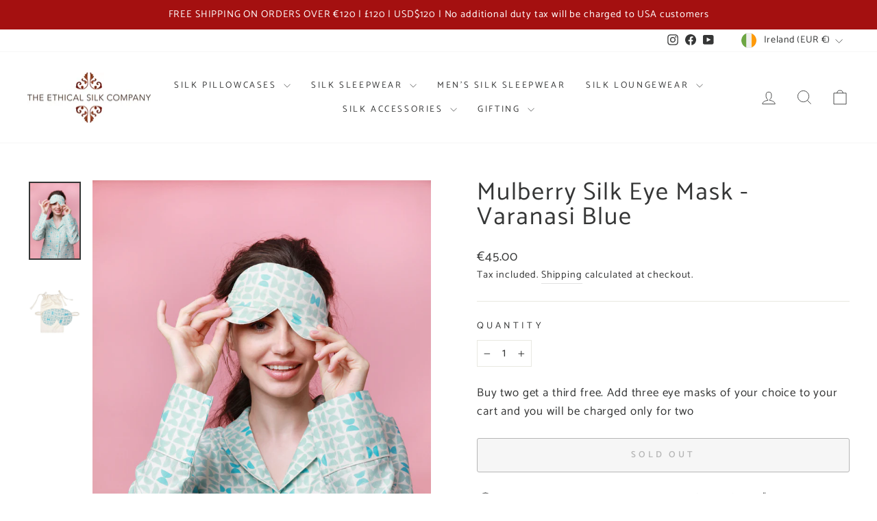

--- FILE ---
content_type: text/javascript
request_url: https://theethicalsilkco.com/cdn/shop/t/12/assets/ets_sc_config.js?v=48308293385599640921727166115
body_size: 4452
content:
const ETS_SC_HOST="https://sizechart-app.etssoft.net";var ETS_CONFIG_CHART=[{product:{"6253204865219":!0,"6253204930755":!0,"6253204963523":!0,"6253205029059":!0,"6253205094595":!0,"6253205127363":!0,"6784350748867":!0,"7001168904387":!0,"7169130725571":!0,"7286052094147":!0},content:{content:`<div class="ets_sc_wrap_popup" id="popup_sc_1128">

				<div class="ets_sc_wrap_popup_inner ets_sc_wrap_popup_inner_1128">
					<span class="btn_close_popup" data-id="1128">
						<i class="icon icon_svg">
							<svg version="1.1" id="Layer_1" xmlns="http://www.w3.org/1999/xlink" x="0px" y="0px" viewBox="0 0 500 500" xml="preserve"><line class="st0" x1="0" y1="0" x2="500" y2="500" style="fill: none; stroke: rgb(255, 255, 255); stroke-width: 24; stroke-miterlimit: 10;"></line><line class="st0" x1="500" y1="0" x2="0" y2="500" style="fill: none; stroke: rgb(255, 255, 255); stroke-width: 24; stroke-miterlimit: 10;"></line>
							</svg>
						</i>
					</span>
								<div class="ets_box_size_chart">
						<div class="ets_wrap_box_chart ets_wrap_box_chart_1128">
							<div class="ets_wrap_box_inner custom_scroll ets_wrap_box_inner_1128">

		<div class="ets_item_box">					<div class="ets_table_content-value">
						<table class="Polaris-DataTable__Table posision_center">
							<thead>
								<tr>
									<th class="th_title">INTERNATIONAL SIZE GUIDE</th>
																					<th class="">XS</th>
																								<th class="">S</th>
																								<th class="">M</th>
																								<th class="">L</th>
																								<th class="">XL</th>
																				</tr>
							</thead>
							<tbody>										<tr class="">
										 	<td>US</td>
																										<td key="0_0">
																<span>
																	4-6																</span>
																															</td>
																													<td key="0_1">
																<span>
																	8																</span>
																															</td>
																													<td key="0_2">
																<span>
																	10																</span>
																															</td>
																													<td key="0_3">
																<span>
																	12																</span>
																															</td>
																													<td key="0_4">
																<span>
																	14																</span>
																															</td>
																								</tr>
																				<tr class="old">
										 	<td>UK</td>
																										<td key="1_0">
																<span>
																	6-8																</span>
																															</td>
																													<td key="1_1">
																<span>
																	10																</span>
																															</td>
																													<td key="1_2">
																<span>
																	12																</span>
																															</td>
																													<td key="1_3">
																<span>
																	14																</span>
																															</td>
																													<td key="1_4">
																<span>
																	16																</span>
																															</td>
																								</tr>
																				<tr class="">
										 	<td>AU</td>
																										<td key="2_0">
																<span>
																	8-10																</span>
																															</td>
																													<td key="2_1">
																<span>
																	12																</span>
																															</td>
																													<td key="2_2">
																<span>
																	14																</span>
																															</td>
																													<td key="2_3">
																<span>
																	16																</span>
																															</td>
																													<td key="2_4">
																<span>
																	18																</span>
																															</td>
																								</tr>
																				<tr class="old">
										 	<td>EU</td>
																										<td key="3_0">
																<span>
																	34-36																</span>
																															</td>
																													<td key="3_1">
																<span>
																	38																</span>
																															</td>
																													<td key="3_2">
																<span>
																	40																</span>
																															</td>
																													<td key="3_3">
																<span>
																	42																</span>
																															</td>
																													<td key="3_4">
																<span>
																	44																</span>
																															</td>
																								</tr>
																				<tr class="">
										 	<td>IT</td>
																										<td key="4_0">
																<span>
																	38-40																</span>
																															</td>
																													<td key="4_1">
																<span>
																	42																</span>
																															</td>
																													<td key="4_2">
																<span>
																	44																</span>
																															</td>
																													<td key="4_3">
																<span>
																	46																</span>
																															</td>
																													<td key="4_4">
																<span>
																	48																</span>
																															</td>
																								</tr>
										</tbody>						</table>
					</div>
					</div><div class="ets_item_box">					<div class="ets_table_content-value">
						<table class="Polaris-DataTable__Table posision_center">
							<thead>
								<tr>
									<th class="th_title">CAMISOLE SIZE CHART</th>
																					<th class="">XS</th>
																								<th class="">S</th>
																								<th class="">M</th>
																								<th class="">L</th>
																								<th class="">XL</th>
																				</tr>
							</thead>
							<tbody>										<tr class="">
										 	<td>LENGTH</td>
																										<td key="0_0">
																<span>
																	41																</span>
																<span class="unit">cm<span>															</td>
																													<td key="0_1">
																<span>
																	42																</span>
																<span class="unit">cm<span>															</td>
																													<td key="0_2">
																<span>
																	43																</span>
																<span class="unit">cm<span>															</td>
																													<td key="0_3">
																<span>
																	44																</span>
																<span class="unit">cm<span>															</td>
																													<td key="0_4">
																<span>
																	45																</span>
																<span class="unit">cm<span>															</td>
																								</tr>
																				<tr class="old">
										 	<td>CHEST</td>
																										<td key="1_0">
																<span>
																	88																</span>
																<span class="unit">cm<span>															</td>
																													<td key="1_1">
																<span>
																	91																</span>
																<span class="unit">cm<span>															</td>
																													<td key="1_2">
																<span>
																	98																</span>
																<span class="unit">cm<span>															</td>
																													<td key="1_3">
																<span>
																	104																</span>
																<span class="unit">cm<span>															</td>
																													<td key="1_4">
																<span>
																	110																</span>
																<span class="unit">cm<span>															</td>
																								</tr>
																				<tr class="">
										 	<td>WAIST</td>
																										<td key="2_0">
																<span>
																	82																</span>
																<span class="unit">cm<span>															</td>
																													<td key="2_1">
																<span>
																	87																</span>
																<span class="unit">cm<span>															</td>
																													<td key="2_2">
																<span>
																	92																</span>
																<span class="unit">cm<span>															</td>
																													<td key="2_3">
																<span>
																	98																</span>
																<span class="unit">cm<span>															</td>
																													<td key="2_4">
																<span>
																	104																</span>
																<span class="unit">cm<span>															</td>
																								</tr>
																				<tr class="old">
										 	<td>BOTTOM OPENING</td>
																										<td key="3_0">
																<span>
																	95																</span>
																<span class="unit">cm<span>															</td>
																													<td key="3_1">
																<span>
																	100																</span>
																<span class="unit">cm<span>															</td>
																													<td key="3_2">
																<span>
																	105																</span>
																<span class="unit">cm<span>															</td>
																													<td key="3_3">
																<span>
																	110																</span>
																<span class="unit">cm<span>															</td>
																													<td key="3_4">
																<span>
																	116																</span>
																<span class="unit">cm<span>															</td>
																								</tr>
										</tbody>						</table>
					</div>
					</div><div class="ets_item_box">					<div class="ets_table_content-value">
						<table class="Polaris-DataTable__Table posision_center">
							<thead>
								<tr>
									<th class="th_title">SHORTS SIZE CHART</th>
																					<th class="">XS</th>
																								<th class="">S</th>
																								<th class="">M</th>
																								<th class="">L</th>
																								<th class="">XL</th>
																				</tr>
							</thead>
							<tbody>										<tr class="">
										 	<td>LENGTH</td>
																										<td key="0_0">
																<span>
																	23																</span>
																<span class="unit">cm<span>															</td>
																													<td key="0_1">
																<span>
																	24																</span>
																<span class="unit">cm<span>															</td>
																													<td key="0_2">
																<span>
																	25																</span>
																<span class="unit">cm<span>															</td>
																													<td key="0_3">
																<span>
																	26																</span>
																<span class="unit">cm<span>															</td>
																													<td key="0_4">
																<span>
																	27																</span>
																<span class="unit">cm<span>															</td>
																								</tr>
																				<tr class="old">
										 	<td>WAIST</td>
																										<td key="1_0">
																<span>
																	76																</span>
																<span class="unit">cm<span>															</td>
																													<td key="1_1">
																<span>
																	80																</span>
																<span class="unit">cm<span>															</td>
																													<td key="1_2">
																<span>
																	84																</span>
																<span class="unit">cm<span>															</td>
																													<td key="1_3">
																<span>
																	90																</span>
																<span class="unit">cm<span>															</td>
																													<td key="1_4">
																<span>
																	96																</span>
																<span class="unit">cm<span>															</td>
																								</tr>
																				<tr class="">
										 	<td>HIP</td>
																										<td key="2_0">
																<span>
																	96																</span>
																<span class="unit">cm<span>															</td>
																													<td key="2_1">
																<span>
																	100																</span>
																<span class="unit">cm<span>															</td>
																													<td key="2_2">
																<span>
																	104																</span>
																<span class="unit">cm<span>															</td>
																													<td key="2_3">
																<span>
																	110																</span>
																<span class="unit">cm<span>															</td>
																													<td key="2_4">
																<span>
																	116																</span>
																<span class="unit">cm<span>															</td>
																								</tr>
																				<tr class="old">
										 	<td>LEG OPENING</td>
																										<td key="3_0">
																<span>
																	66																</span>
																<span class="unit">cm<span>															</td>
																													<td key="3_1">
																<span>
																	68																</span>
																<span class="unit">cm<span>															</td>
																													<td key="3_2">
																<span>
																	70																</span>
																<span class="unit">cm<span>															</td>
																													<td key="3_3">
																<span>
																	72																</span>
																<span class="unit">cm<span>															</td>
																													<td key="3_4">
																<span>
																	74																</span>
																<span class="unit">cm<span>															</td>
																								</tr>
																				<tr class="">
										 	<td>FRONT CROTCH</td>
																										<td key="4_0">
																<span>
																	23																</span>
																<span class="unit">cm<span>															</td>
																													<td key="4_1">
																<span>
																	24																</span>
																<span class="unit">cm<span>															</td>
																													<td key="4_2">
																<span>
																	25																</span>
																<span class="unit">cm<span>															</td>
																													<td key="4_3">
																<span>
																	26																</span>
																<span class="unit">cm<span>															</td>
																													<td key="4_4">
																<span>
																	27																</span>
																<span class="unit">cm<span>															</td>
																								</tr>
																				<tr class="old">
										 	<td>BACK CROTCH</td>
																										<td key="5_0">
																<span>
																	35																</span>
																<span class="unit">cm<span>															</td>
																													<td key="5_1">
																<span>
																	36																</span>
																<span class="unit">cm<span>															</td>
																													<td key="5_2">
																<span>
																	37																</span>
																<span class="unit">cm<span>															</td>
																													<td key="5_3">
																<span>
																	38																</span>
																<span class="unit">cm<span>															</td>
																													<td key="5_4">
																<span>
																	39																</span>
																<span class="unit">cm<span>															</td>
																								</tr>
										</tbody>						</table>
					</div>
					</div>							</div>
						</div>
					</div>
							</div>
				<span class="ets_sc_popup_overlay" style="background: #4b4a4a"></span>
			</div>
					`,position:"above",idClass:'form[action^="/cart/add"] button[type="submit"]',buttonChart:`<div class="sc_wrap_button ets_sc_wrap_popup_1128  sc_wrap_button_1128">
    <span class="ets_button_chart
                nam_ngang            ets_button_chart_1128            "
          data-id="1128"
          id="ets_button_chart_1128"
    >
        
            <span class="img_choice img_choice_1128 xets_icon_btn img_default_1">
                                                        <i className="icon icon_svg">
                                            <svg version="1.1"  xmlns="http://www.w3.org/2000/svg" xmlns="http://www.w3.org/1999/xlink" x="0px" y="0px"
                                                 viewBox="0 0 512 512" >
                                                    <g>
                                                        <g>
                                                            <path d="M148.454,147.934c-1.664-5.291-7.303-8.23-12.59-6.564c-5.289,1.664-8.227,7.301-6.564,12.589
                                                                c0.802,2.55,1.209,5.214,1.209,7.923c0,14.536-11.822,26.363-26.353,26.363c-14.536,0-26.363-11.826-26.363-26.363
                                                                c0-14.532,11.826-26.353,26.363-26.353c2.618,0,5.201,0.381,7.677,1.132c5.306,1.61,10.912-1.384,12.523-6.689
                                                                c1.61-5.306-1.384-10.912-6.69-12.523c-4.367-1.326-8.912-1.999-13.509-1.999c-25.608,0-46.441,20.829-46.441,46.431
                                                                c0,25.608,20.833,46.441,46.441,46.441c25.602,0,46.431-20.833,46.431-46.441C150.588,157.129,149.87,152.436,148.454,147.934z"/>
                                                        </g>
                                                    </g>
                                                                    <g>
                                                        <g>
                                                            <path d="M501.961,379.482c-5.545,0-10.039,4.496-10.039,10.039v8.031c0,5.544,4.495,10.039,10.039,10.039S512,403.097,512,397.553
                                                                v-8.031C512,383.978,507.505,379.482,501.961,379.482z"/>
                                                        </g>
                                                    </g>
                                                                    <g>
                                                        <g>
                                                            <path d="M501.961,369.443c5.545,0,10.039-4.496,10.039-10.039V256c0-5.544-4.495-10.039-10.039-10.039H165.553
                                                                c25.898-18.966,42.752-49.589,42.752-84.078c0-57.426-46.72-104.147-104.147-104.147C46.725,57.736,0,104.456,0,161.882v188.235
                                                                c0,57.426,46.725,104.147,104.157,104.147h397.804c5.545,0,10.039-4.496,10.039-10.039v-16.555
                                                                c0-5.544-4.495-10.039-10.039-10.039s-10.039,4.496-10.039,10.039v6.515h-80.314V266.039h80.314v93.365
                                                                C491.922,364.948,496.416,369.443,501.961,369.443z M104.157,77.814c46.355,0,84.068,37.712,84.068,84.068
                                                                c0,46.361-37.713,84.078-84.068,84.078c-46.361,0-84.078-37.717-84.078-84.078C20.078,115.526,57.796,77.814,104.157,77.814z
                                                                 M391.529,434.186h-36.141v-26.815c0-5.544-4.495-10.039-10.039-10.039s-10.039,4.496-10.039,10.039v26.815h-34.806v-8.384
                                                                c0-5.544-4.495-10.039-10.039-10.039s-10.039,4.496-10.039,10.039v8.384H245.63v-26.815c0-5.544-4.495-10.039-10.039-10.039
                                                                c-5.545,0-10.039,4.496-10.039,10.039v26.815h-34.806v-8.384c0-5.544-4.495-10.039-10.039-10.039
                                                                c-5.545,0-10.039,4.496-10.039,10.039v8.384h-34.806v-26.815c0-5.544-4.495-10.039-10.039-10.039
                                                                c-5.545,0-10.039,4.496-10.039,10.039v26.815h-11.625c-8.037,0-15.805-1.156-23.17-3.273v-11.786
                                                                c0-5.544-4.495-10.039-10.039-10.039c-5.545,0-10.039,4.496-10.039,10.039v3.053c-24.443-14.721-40.83-41.511-40.83-72.063
                                                                V223.283c18.966,25.901,49.589,42.756,84.078,42.756h11.625v26.815c0,5.544,4.495,10.039,10.039,10.039
                                                                c5.545,0,10.039-4.496,10.039-10.039v-26.815h89.69v26.815c0,5.544,4.495,10.039,10.039,10.039
                                                                c5.545,0,10.039-4.496,10.039-10.039v-26.815h89.68v26.815c0,5.544,4.495,10.039,10.039,10.039s10.039-4.496,10.039-10.039
                                                                v-26.815h36.141V434.186z"/>
                                                        </g>
                                                    </g>
                                                                    <g>
                                                        <g>
                                                            <path d="M451.765,323.012c-14.946,0-27.106,12.159-27.106,27.106c0,14.946,12.159,27.106,27.106,27.106
                                                                c14.946,0,27.106-12.16,27.106-27.106C478.871,335.171,466.711,323.012,451.765,323.012z M451.765,357.145
                                                                c-3.875,0-7.027-3.153-7.027-7.027s3.152-7.027,7.027-7.027s7.027,3.153,7.027,7.027S455.64,357.145,451.765,357.145z"/>
                                                        </g>
                                                    </g>
                                                    </svg>
                                        </i>
                                                    </span>
        
        Show size chart    </span>
		
	        <style type="text/css">
            .ets_sc_wrap_popup_1128{
                padding-left : 0;
                padding-right : 0px;
                padding-top : 15px;
                padding-bottom : 15px;
            }
            
                            .sc_wrap_button_1128{
                display: inline-block;
                width: 100%;
                text-align: right;
            }
                    </style>
	</div>


`,displayType:"button",idChart:1128},css:`.ets_button_chart_1128{
    background-color: #767676;
    color:#fff;
    border : 1px solid ##767676;
    border-radius :5px;
    cursor: pointer;
}
.ets_button_chart_1128 svg{
    fill : #fff;
}
.ets_button_chart_1128:hover{
    background-color: ##767676;
    color:#fff;
    border : 1px solid ##767676;
    border-radius :5px;
}
.ets_button_chart_1128:hover svg{
    fill : #fff;
}
.ets_wrap_box_chart_1128{
    background-color: #ffffff;
    color :#000;
    border :1px solid #c6c6c6;
    border-radius : 5px;
    box-shadow:0 0  1px 0 #c6c6c6;
}
.ets_wrap_box_chart_1128 * {
color :#000;
}
.ets_wrap_box_chart_1128 > div{
    padding: 15px;
}
.ets_sc_wrap_popup_inner_1128{
max-width:800px;
max-height: 600px;
}
.ets_sc_wrap_popup .ets_wrap_box_inner_1128{
max-width:800px;
max-height: 600px;
}

.wrap_devider_1128{
background-image: url("data:image/svg+xml,%3Csvg aria-hidden='true' focusable='false' data-prefix='fas' data-icon='star' class='svg-inline--fa fa-star fa-w-18' role='img' xmlns='http://www.w3.org/2000/svg' viewBox='0 0 576 512'%3E%3Cpath fill='%23000' d='M259.3 17.8L194 150.2 47.9 171.5c-26.2 3.8-36.7 36.1-17.7 54.6l105.7 103-25 145.5c-4.5 26.3 23.2 46 46.4 33.7L288 439.6l130.7 68.7c23.2 12.2 50.9-7.4 46.4-33.7l-25-145.5 105.7-103c19-18.5 8.5-50.8-17.7-54.6L382 150.2 316.7 17.8c-11.7-23.6-45.6-23.9-57.4 0z'%3E%3C/path%3E%3C/svg%3E");
}

.veri.ets_wrap_tab_content_1128 .ets_ul_headertab li.active{
    border-right-color:#ffffff;
}
`},{product:{"6253206929603":!0,"6253206995139":!0,"6253207027907":!0,"6253207158979":!0,"6253207191747":!0,"6785351090371":!0,"7001181487299":!0,"7160959566019":!0,"7258514489539":!0},content:{content:`<div class="ets_sc_wrap_popup" id="popup_sc_1156">

				<div class="ets_sc_wrap_popup_inner ets_sc_wrap_popup_inner_1156">
					<span class="btn_close_popup" data-id="1156">
						<i class="icon icon_svg">
							<svg version="1.1" id="Layer_1" xmlns="http://www.w3.org/1999/xlink" x="0px" y="0px" viewBox="0 0 500 500" xml="preserve"><line class="st0" x1="0" y1="0" x2="500" y2="500" style="fill: none; stroke: rgb(255, 255, 255); stroke-width: 24; stroke-miterlimit: 10;"></line><line class="st0" x1="500" y1="0" x2="0" y2="500" style="fill: none; stroke: rgb(255, 255, 255); stroke-width: 24; stroke-miterlimit: 10;"></line>
							</svg>
						</i>
					</span>
								<div class="ets_box_size_chart">
						<div class="ets_wrap_box_chart ets_wrap_box_chart_1156">
							<div class="ets_wrap_box_inner custom_scroll ets_wrap_box_inner_1156">

		<div class="ets_item_box">					<div class="ets_table_content-value">
						<table class="Polaris-DataTable__Table posision_center">
							<thead>
								<tr>
									<th class="th_title">INTERNATIONAL SIZE CHART</th>
																					<th class="">XS</th>
																								<th class="">S</th>
																								<th class="">M</th>
																								<th class="">L</th>
																								<th class="">XL</th>
																				</tr>
							</thead>
							<tbody>										<tr class="">
										 	<td>US</td>
																										<td key="0_0">
																<span>
																	4-6																</span>
																															</td>
																													<td key="0_1">
																<span>
																	8																</span>
																															</td>
																													<td key="0_2">
																<span>
																	10																</span>
																															</td>
																													<td key="0_3">
																<span>
																	12																</span>
																															</td>
																													<td key="0_4">
																<span>
																	14																</span>
																															</td>
																								</tr>
																				<tr class="old">
										 	<td>UK</td>
																										<td key="1_0">
																<span>
																	6-8																</span>
																															</td>
																													<td key="1_1">
																<span>
																	10																</span>
																															</td>
																													<td key="1_2">
																<span>
																	12																</span>
																															</td>
																													<td key="1_3">
																<span>
																	14																</span>
																															</td>
																													<td key="1_4">
																<span>
																	16																</span>
																															</td>
																								</tr>
																				<tr class="">
										 	<td>AU</td>
																										<td key="2_0">
																<span>
																	8-10																</span>
																															</td>
																													<td key="2_1">
																<span>
																	12																</span>
																															</td>
																													<td key="2_2">
																<span>
																	14																</span>
																															</td>
																													<td key="2_3">
																<span>
																	16																</span>
																															</td>
																													<td key="2_4">
																<span>
																	18																</span>
																															</td>
																								</tr>
																				<tr class="old">
										 	<td>EU</td>
																										<td key="3_0">
																<span>
																	34-36																</span>
																															</td>
																													<td key="3_1">
																<span>
																	38																</span>
																															</td>
																													<td key="3_2">
																<span>
																	40																</span>
																															</td>
																													<td key="3_3">
																<span>
																	42																</span>
																															</td>
																													<td key="3_4">
																<span>
																	44																</span>
																															</td>
																								</tr>
																				<tr class="">
										 	<td>IT</td>
																										<td key="4_0">
																<span>
																	38-40																</span>
																															</td>
																													<td key="4_1">
																<span>
																	42																</span>
																															</td>
																													<td key="4_2">
																<span>
																	44																</span>
																															</td>
																													<td key="4_3">
																<span>
																	46																</span>
																															</td>
																													<td key="4_4">
																<span>
																	48																</span>
																															</td>
																								</tr>
										</tbody>						</table>
					</div>
					</div><div class="ets_item_box">					<div class="ets_table_content-value">
						<table class="Polaris-DataTable__Table posision_center">
							<thead>
								<tr>
									<th class="th_title">SHORTIES SHIRT SIZE CHART</th>
																					<th class="">XS</th>
																								<th class="">S</th>
																								<th class="">M</th>
																								<th class="">L</th>
																								<th class="">xl</th>
																				</tr>
							</thead>
							<tbody>										<tr class="">
										 	<td>LENGTH</td>
																										<td key="0_0">
																<span>
																	68																</span>
																<span class="unit">cm<span>															</td>
																													<td key="0_1">
																<span>
																	69																</span>
																<span class="unit">cm<span>															</td>
																													<td key="0_2">
																<span>
																	70																</span>
																<span class="unit">cm<span>															</td>
																													<td key="0_3">
																<span>
																	71																</span>
																<span class="unit">cm<span>															</td>
																													<td key="0_4">
																<span>
																	72																</span>
																<span class="unit">cm<span>															</td>
																								</tr>
																				<tr class="old">
										 	<td>CHEST</td>
																										<td key="1_0">
																<span>
																	90																</span>
																<span class="unit">cm<span>															</td>
																													<td key="1_1">
																<span>
																	95																</span>
																<span class="unit">cm<span>															</td>
																													<td key="1_2">
																<span>
																	100																</span>
																<span class="unit">cm<span>															</td>
																													<td key="1_3">
																<span>
																	105																</span>
																<span class="unit">cm<span>															</td>
																													<td key="1_4">
																<span>
																	111																</span>
																<span class="unit">cm<span>															</td>
																								</tr>
																				<tr class="">
										 	<td>WAIST</td>
																										<td key="2_0">
																<span>
																	87																</span>
																<span class="unit">cm<span>															</td>
																													<td key="2_1">
																<span>
																	92																</span>
																<span class="unit">cm<span>															</td>
																													<td key="2_2">
																<span>
																	97																</span>
																<span class="unit">cm<span>															</td>
																													<td key="2_3">
																<span>
																	102																</span>
																<span class="unit">cm<span>															</td>
																													<td key="2_4">
																<span>
																	108																</span>
																<span class="unit">cm<span>															</td>
																								</tr>
																				<tr class="old">
										 	<td>SHOULDER TO SHOULDER</td>
																										<td key="3_0">
																<span>
																	38																</span>
																<span class="unit">cm<span>															</td>
																													<td key="3_1">
																<span>
																	39																</span>
																<span class="unit">cm<span>															</td>
																													<td key="3_2">
																<span>
																	40																</span>
																<span class="unit">cm<span>															</td>
																													<td key="3_3">
																<span>
																	41																</span>
																<span class="unit">cm<span>															</td>
																													<td key="3_4">
																<span>
																	42																</span>
																<span class="unit">cm<span>															</td>
																								</tr>
										</tbody>						</table>
					</div>
					</div><div class="ets_item_box">					<div class="ets_table_content-value">
						<table class="Polaris-DataTable__Table posision_center">
							<thead>
								<tr>
									<th class="th_title">SHORTS SIZE CHART</th>
																					<th class="">XS</th>
																								<th class="">S</th>
																								<th class="">M</th>
																								<th class="">L</th>
																								<th class="">XL</th>
																				</tr>
							</thead>
							<tbody>										<tr class="">
										 	<td>LENGTH </td>
																										<td key="0_0">
																<span>
																	23																</span>
																<span class="unit">cm<span>															</td>
																													<td key="0_1">
																<span>
																	24																</span>
																<span class="unit">cm<span>															</td>
																													<td key="0_2">
																<span>
																	25																</span>
																<span class="unit">cm<span>															</td>
																													<td key="0_3">
																<span>
																	26																</span>
																<span class="unit">cm<span>															</td>
																													<td key="0_4">
																<span>
																	27																</span>
																<span class="unit">cm<span>															</td>
																								</tr>
																				<tr class="old">
										 	<td>WAIST</td>
																										<td key="1_0">
																<span>
																	76																</span>
																<span class="unit">cm<span>															</td>
																													<td key="1_1">
																<span>
																	80																</span>
																<span class="unit">cm<span>															</td>
																													<td key="1_2">
																<span>
																	84																</span>
																<span class="unit">cm<span>															</td>
																													<td key="1_3">
																<span>
																	90																</span>
																<span class="unit">cm<span>															</td>
																													<td key="1_4">
																<span>
																	96																</span>
																<span class="unit">cm<span>															</td>
																								</tr>
																				<tr class="">
										 	<td>HIP</td>
																										<td key="2_0">
																<span>
																	96																</span>
																<span class="unit">cm<span>															</td>
																													<td key="2_1">
																<span>
																	100																</span>
																<span class="unit">cm<span>															</td>
																													<td key="2_2">
																<span>
																	104																</span>
																<span class="unit">cm<span>															</td>
																													<td key="2_3">
																<span>
																	110																</span>
																<span class="unit">cm<span>															</td>
																													<td key="2_4">
																<span>
																	116																</span>
																<span class="unit">cm<span>															</td>
																								</tr>
																				<tr class="old">
										 	<td>LEG OPENING</td>
																										<td key="3_0">
																<span>
																	66																</span>
																<span class="unit">cm<span>															</td>
																													<td key="3_1">
																<span>
																	68																</span>
																<span class="unit">cm<span>															</td>
																													<td key="3_2">
																<span>
																	70																</span>
																<span class="unit">cm<span>															</td>
																													<td key="3_3">
																<span>
																	72																</span>
																<span class="unit">cm<span>															</td>
																													<td key="3_4">
																<span>
																	74																</span>
																<span class="unit">cm<span>															</td>
																								</tr>
																				<tr class="">
										 	<td>FRONT CROTCH</td>
																										<td key="4_0">
																<span>
																	23																</span>
																<span class="unit">cm<span>															</td>
																													<td key="4_1">
																<span>
																	24																</span>
																<span class="unit">cm<span>															</td>
																													<td key="4_2">
																<span>
																	25																</span>
																<span class="unit">cm<span>															</td>
																													<td key="4_3">
																<span>
																	26																</span>
																<span class="unit">cm<span>															</td>
																													<td key="4_4">
																<span>
																	27																</span>
																<span class="unit">cm<span>															</td>
																								</tr>
																				<tr class="old">
										 	<td>BACK CROTCH</td>
																										<td key="5_0">
																<span>
																	35																</span>
																<span class="unit">cm<span>															</td>
																													<td key="5_1">
																<span>
																	36																</span>
																<span class="unit">cm<span>															</td>
																													<td key="5_2">
																<span>
																	37																</span>
																<span class="unit">cm<span>															</td>
																													<td key="5_3">
																<span>
																	38																</span>
																<span class="unit">cm<span>															</td>
																													<td key="5_4">
																<span>
																	39																</span>
																<span class="unit">cm<span>															</td>
																								</tr>
										</tbody>						</table>
					</div>
					</div>							</div>
						</div>
					</div>
							</div>
				<span class="ets_sc_popup_overlay" style="background: #4b4a4a"></span>
			</div>
					`,position:"above",idClass:'form[action^="/cart/add"] button[type="submit"]',buttonChart:`<div class="sc_wrap_button ets_sc_wrap_popup_1156  sc_wrap_button_1156">
    <span class="ets_button_chart
                nam_ngang            ets_button_chart_1156            "
          data-id="1156"
          id="ets_button_chart_1156"
    >
        
            <span class="img_choice img_choice_1156 xets_icon_btn img_default_1">
                                                        <i className="icon icon_svg">
                                            <svg version="1.1"  xmlns="http://www.w3.org/2000/svg" xmlns="http://www.w3.org/1999/xlink" x="0px" y="0px"
                                                 viewBox="0 0 512 512" >
                                                    <g>
                                                        <g>
                                                            <path d="M148.454,147.934c-1.664-5.291-7.303-8.23-12.59-6.564c-5.289,1.664-8.227,7.301-6.564,12.589
                                                                c0.802,2.55,1.209,5.214,1.209,7.923c0,14.536-11.822,26.363-26.353,26.363c-14.536,0-26.363-11.826-26.363-26.363
                                                                c0-14.532,11.826-26.353,26.363-26.353c2.618,0,5.201,0.381,7.677,1.132c5.306,1.61,10.912-1.384,12.523-6.689
                                                                c1.61-5.306-1.384-10.912-6.69-12.523c-4.367-1.326-8.912-1.999-13.509-1.999c-25.608,0-46.441,20.829-46.441,46.431
                                                                c0,25.608,20.833,46.441,46.441,46.441c25.602,0,46.431-20.833,46.431-46.441C150.588,157.129,149.87,152.436,148.454,147.934z"/>
                                                        </g>
                                                    </g>
                                                                    <g>
                                                        <g>
                                                            <path d="M501.961,379.482c-5.545,0-10.039,4.496-10.039,10.039v8.031c0,5.544,4.495,10.039,10.039,10.039S512,403.097,512,397.553
                                                                v-8.031C512,383.978,507.505,379.482,501.961,379.482z"/>
                                                        </g>
                                                    </g>
                                                                    <g>
                                                        <g>
                                                            <path d="M501.961,369.443c5.545,0,10.039-4.496,10.039-10.039V256c0-5.544-4.495-10.039-10.039-10.039H165.553
                                                                c25.898-18.966,42.752-49.589,42.752-84.078c0-57.426-46.72-104.147-104.147-104.147C46.725,57.736,0,104.456,0,161.882v188.235
                                                                c0,57.426,46.725,104.147,104.157,104.147h397.804c5.545,0,10.039-4.496,10.039-10.039v-16.555
                                                                c0-5.544-4.495-10.039-10.039-10.039s-10.039,4.496-10.039,10.039v6.515h-80.314V266.039h80.314v93.365
                                                                C491.922,364.948,496.416,369.443,501.961,369.443z M104.157,77.814c46.355,0,84.068,37.712,84.068,84.068
                                                                c0,46.361-37.713,84.078-84.068,84.078c-46.361,0-84.078-37.717-84.078-84.078C20.078,115.526,57.796,77.814,104.157,77.814z
                                                                 M391.529,434.186h-36.141v-26.815c0-5.544-4.495-10.039-10.039-10.039s-10.039,4.496-10.039,10.039v26.815h-34.806v-8.384
                                                                c0-5.544-4.495-10.039-10.039-10.039s-10.039,4.496-10.039,10.039v8.384H245.63v-26.815c0-5.544-4.495-10.039-10.039-10.039
                                                                c-5.545,0-10.039,4.496-10.039,10.039v26.815h-34.806v-8.384c0-5.544-4.495-10.039-10.039-10.039
                                                                c-5.545,0-10.039,4.496-10.039,10.039v8.384h-34.806v-26.815c0-5.544-4.495-10.039-10.039-10.039
                                                                c-5.545,0-10.039,4.496-10.039,10.039v26.815h-11.625c-8.037,0-15.805-1.156-23.17-3.273v-11.786
                                                                c0-5.544-4.495-10.039-10.039-10.039c-5.545,0-10.039,4.496-10.039,10.039v3.053c-24.443-14.721-40.83-41.511-40.83-72.063
                                                                V223.283c18.966,25.901,49.589,42.756,84.078,42.756h11.625v26.815c0,5.544,4.495,10.039,10.039,10.039
                                                                c5.545,0,10.039-4.496,10.039-10.039v-26.815h89.69v26.815c0,5.544,4.495,10.039,10.039,10.039
                                                                c5.545,0,10.039-4.496,10.039-10.039v-26.815h89.68v26.815c0,5.544,4.495,10.039,10.039,10.039s10.039-4.496,10.039-10.039
                                                                v-26.815h36.141V434.186z"/>
                                                        </g>
                                                    </g>
                                                                    <g>
                                                        <g>
                                                            <path d="M451.765,323.012c-14.946,0-27.106,12.159-27.106,27.106c0,14.946,12.159,27.106,27.106,27.106
                                                                c14.946,0,27.106-12.16,27.106-27.106C478.871,335.171,466.711,323.012,451.765,323.012z M451.765,357.145
                                                                c-3.875,0-7.027-3.153-7.027-7.027s3.152-7.027,7.027-7.027s7.027,3.153,7.027,7.027S455.64,357.145,451.765,357.145z"/>
                                                        </g>
                                                    </g>
                                                    </svg>
                                        </i>
                                                    </span>
        
        Show size chart    </span>
		
	        <style type="text/css">
            .ets_sc_wrap_popup_1156{
                padding-left : 0;
                padding-right : 0px;
                padding-top : 15px;
                padding-bottom : 15px;
            }
            
                            .sc_wrap_button_1156{
                display: inline-block;
                width: 100%;
                text-align: right;
            }
                    </style>
	</div>


`,displayType:"button",idChart:1156},css:`.ets_button_chart_1156{
    background-color: #767676;
    color:#fff;
    border : 1px solid #767676;
    border-radius :5px;
    cursor: pointer;
}
.ets_button_chart_1156 svg{
    fill : #fff;
}
.ets_button_chart_1156:hover{
    background-color: #767676;
    color:#fff;
    border : 1px solid #767676;
    border-radius :5px;
}
.ets_button_chart_1156:hover svg{
    fill : #fff;
}
.ets_wrap_box_chart_1156{
    background-color: #ffffff;
    color :#000;
    border :1px solid #c6c6c6;
    border-radius : 5px;
    box-shadow:0 0  1px 0 #c6c6c6;
}
.ets_wrap_box_chart_1156 * {
color :#000;
}
.ets_wrap_box_chart_1156 > div{
    padding: 15px;
}
.ets_sc_wrap_popup_inner_1156{
max-width:800px;
max-height: 600px;
}
.ets_sc_wrap_popup .ets_wrap_box_inner_1156{
max-width:800px;
max-height: 600px;
}

.wrap_devider_1156{
background-image: url("data:image/svg+xml,%3Csvg aria-hidden='true' focusable='false' data-prefix='fas' data-icon='star' class='svg-inline--fa fa-star fa-w-18' role='img' xmlns='http://www.w3.org/2000/svg' viewBox='0 0 576 512'%3E%3Cpath fill='%23000' d='M259.3 17.8L194 150.2 47.9 171.5c-26.2 3.8-36.7 36.1-17.7 54.6l105.7 103-25 145.5c-4.5 26.3 23.2 46 46.4 33.7L288 439.6l130.7 68.7c23.2 12.2 50.9-7.4 46.4-33.7l-25-145.5 105.7-103c19-18.5 8.5-50.8-17.7-54.6L382 150.2 316.7 17.8c-11.7-23.6-45.6-23.9-57.4 0z'%3E%3C/path%3E%3C/svg%3E");
}

.veri.ets_wrap_tab_content_1156 .ets_ul_headertab li.active{
    border-right-color:#ffffff;
}
`},{product:{"6253207388355":!0,"6253207421123":!0,"6253207453891":!0,"6253207486659":!0,"6253207552195":!0,"6253207584963":!0,"6253207617731":!0,"6253207748803":!0,"6253207781571":!0,"7001187909827":!0,"7169149337795":!0,"7286058483907":!0,"7326003560643":!0,"7326014472387":!0},content:{content:`<div class="ets_sc_wrap_popup" id="popup_sc_1157">

				<div class="ets_sc_wrap_popup_inner ets_sc_wrap_popup_inner_1157">
					<span class="btn_close_popup" data-id="1157">
						<i class="icon icon_svg">
							<svg version="1.1" id="Layer_1" xmlns="http://www.w3.org/1999/xlink" x="0px" y="0px" viewBox="0 0 500 500" xml="preserve"><line class="st0" x1="0" y1="0" x2="500" y2="500" style="fill: none; stroke: rgb(255, 255, 255); stroke-width: 24; stroke-miterlimit: 10;"></line><line class="st0" x1="500" y1="0" x2="0" y2="500" style="fill: none; stroke: rgb(255, 255, 255); stroke-width: 24; stroke-miterlimit: 10;"></line>
							</svg>
						</i>
					</span>
								<div class="ets_box_size_chart">
						<div class="ets_wrap_box_chart ets_wrap_box_chart_1157">
							<div class="ets_wrap_box_inner custom_scroll ets_wrap_box_inner_1157">

		<div class="ets_item_box">					<div class="ets_table_content-value">
						<table class="Polaris-DataTable__Table posision_center">
							<thead>
								<tr>
									<th class="th_title">INTERNATIONAL SIZE GUIDE</th>
																					<th class="">XS</th>
																								<th class="">S</th>
																								<th class="">M</th>
																								<th class="">L</th>
																								<th class="">XL</th>
																				</tr>
							</thead>
							<tbody>										<tr class="">
										 	<td>US</td>
																										<td key="0_0">
																<span>
																	4-6																</span>
																															</td>
																													<td key="0_1">
																<span>
																	8																</span>
																															</td>
																													<td key="0_2">
																<span>
																	10																</span>
																															</td>
																													<td key="0_3">
																<span>
																	12																</span>
																															</td>
																													<td key="0_4">
																<span>
																	14																</span>
																															</td>
																								</tr>
																				<tr class="old">
										 	<td>UK</td>
																										<td key="1_0">
																<span>
																	6-8																</span>
																															</td>
																													<td key="1_1">
																<span>
																	10																</span>
																															</td>
																													<td key="1_2">
																<span>
																	12																</span>
																															</td>
																													<td key="1_3">
																<span>
																	14																</span>
																															</td>
																													<td key="1_4">
																<span>
																	16																</span>
																															</td>
																								</tr>
																				<tr class="">
										 	<td>AU</td>
																										<td key="2_0">
																<span>
																	8-10																</span>
																															</td>
																													<td key="2_1">
																<span>
																	12																</span>
																															</td>
																													<td key="2_2">
																<span>
																	14																</span>
																															</td>
																													<td key="2_3">
																<span>
																	16																</span>
																															</td>
																													<td key="2_4">
																<span>
																	18																</span>
																															</td>
																								</tr>
																				<tr class="old">
										 	<td>EU</td>
																										<td key="3_0">
																<span>
																	34-36																</span>
																															</td>
																													<td key="3_1">
																<span>
																	38																</span>
																															</td>
																													<td key="3_2">
																<span>
																	40																</span>
																															</td>
																													<td key="3_3">
																<span>
																	42																</span>
																															</td>
																													<td key="3_4">
																<span>
																	44																</span>
																															</td>
																								</tr>
																				<tr class="">
										 	<td>IT</td>
																										<td key="4_0">
																<span>
																	38-40																</span>
																															</td>
																													<td key="4_1">
																<span>
																	42																</span>
																															</td>
																													<td key="4_2">
																<span>
																	44																</span>
																															</td>
																													<td key="4_3">
																<span>
																	46																</span>
																															</td>
																													<td key="4_4">
																<span>
																	48																</span>
																															</td>
																								</tr>
										</tbody>						</table>
					</div>
					</div><div class="ets_item_box">					<div class="ets_table_content-value">
						<table class="Polaris-DataTable__Table posision_center">
							<thead>
								<tr>
									<th class="th_title">ROBE SIZE CHART</th>
																					<th class="">1 (S/M)</th>
																								<th class="">2 (L)</th>
																								<th class="">3 (XL)</th>
																				</tr>
							</thead>
							<tbody>										<tr class="">
										 	<td>LENGTH</td>
																										<td key="0_0">
																<span>
																	130																</span>
																<span class="unit">cm<span>															</td>
																													<td key="0_1">
																<span>
																	131.5																</span>
																<span class="unit">cm<span>															</td>
																													<td key="0_2">
																<span>
																	133																</span>
																<span class="unit">cm<span>															</td>
																								</tr>
																				<tr class="old">
										 	<td>SHOULDER TO SHOULDER</td>
																										<td key="1_0">
																<span>
																	39																</span>
																<span class="unit">cm<span>															</td>
																													<td key="1_1">
																<span>
																	41																</span>
																<span class="unit">cm<span>															</td>
																													<td key="1_2">
																<span>
																	43																</span>
																<span class="unit">cm<span>															</td>
																								</tr>
																				<tr class="">
										 	<td>CHEST</td>
																										<td key="2_0">
																<span>
																	100																</span>
																<span class="unit">cm<span>															</td>
																													<td key="2_1">
																<span>
																	110																</span>
																<span class="unit">cm<span>															</td>
																													<td key="2_2">
																<span>
																	120																</span>
																<span class="unit">cm<span>															</td>
																								</tr>
																				<tr class="old">
										 	<td>WAIST</td>
																										<td key="3_0">
																<span>
																	100																</span>
																<span class="unit">cm<span>															</td>
																													<td key="3_1">
																<span>
																	110																</span>
																<span class="unit">cm<span>															</td>
																													<td key="3_2">
																<span>
																	120																</span>
																<span class="unit">cm<span>															</td>
																								</tr>
																				<tr class="">
										 	<td>ARMHOLE</td>
																										<td key="4_0">
																<span>
																	52																</span>
																<span class="unit">cm<span>															</td>
																													<td key="4_1">
																<span>
																	56																</span>
																<span class="unit">cm<span>															</td>
																													<td key="4_2">
																<span>
																	60																</span>
																<span class="unit">cm<span>															</td>
																								</tr>
																				<tr class="old">
										 	<td>SLEEVE LENGTH</td>
																										<td key="5_0">
																<span>
																	62																</span>
																<span class="unit">cm<span>															</td>
																													<td key="5_1">
																<span>
																	63																</span>
																<span class="unit">cm<span>															</td>
																													<td key="5_2">
																<span>
																	65																</span>
																<span class="unit">cm<span>															</td>
																								</tr>
										</tbody>						</table>
					</div>
					</div>							</div>
						</div>
					</div>
							</div>
				<span class="ets_sc_popup_overlay" style="background: #4b4a4a"></span>
			</div>
					`,position:"above",idClass:'form[action^="/cart/add"] button[type="submit"]',buttonChart:`<div class="sc_wrap_button ets_sc_wrap_popup_1157  sc_wrap_button_1157">
    <span class="ets_button_chart
                nam_ngang            ets_button_chart_1157            "
          data-id="1157"
          id="ets_button_chart_1157"
    >
        
            <span class="img_choice img_choice_1157 xets_icon_btn img_default_1">
                                                        <i className="icon icon_svg">
                                            <svg version="1.1"  xmlns="http://www.w3.org/2000/svg" xmlns="http://www.w3.org/1999/xlink" x="0px" y="0px"
                                                 viewBox="0 0 512 512" >
                                                    <g>
                                                        <g>
                                                            <path d="M148.454,147.934c-1.664-5.291-7.303-8.23-12.59-6.564c-5.289,1.664-8.227,7.301-6.564,12.589
                                                                c0.802,2.55,1.209,5.214,1.209,7.923c0,14.536-11.822,26.363-26.353,26.363c-14.536,0-26.363-11.826-26.363-26.363
                                                                c0-14.532,11.826-26.353,26.363-26.353c2.618,0,5.201,0.381,7.677,1.132c5.306,1.61,10.912-1.384,12.523-6.689
                                                                c1.61-5.306-1.384-10.912-6.69-12.523c-4.367-1.326-8.912-1.999-13.509-1.999c-25.608,0-46.441,20.829-46.441,46.431
                                                                c0,25.608,20.833,46.441,46.441,46.441c25.602,0,46.431-20.833,46.431-46.441C150.588,157.129,149.87,152.436,148.454,147.934z"/>
                                                        </g>
                                                    </g>
                                                                    <g>
                                                        <g>
                                                            <path d="M501.961,379.482c-5.545,0-10.039,4.496-10.039,10.039v8.031c0,5.544,4.495,10.039,10.039,10.039S512,403.097,512,397.553
                                                                v-8.031C512,383.978,507.505,379.482,501.961,379.482z"/>
                                                        </g>
                                                    </g>
                                                                    <g>
                                                        <g>
                                                            <path d="M501.961,369.443c5.545,0,10.039-4.496,10.039-10.039V256c0-5.544-4.495-10.039-10.039-10.039H165.553
                                                                c25.898-18.966,42.752-49.589,42.752-84.078c0-57.426-46.72-104.147-104.147-104.147C46.725,57.736,0,104.456,0,161.882v188.235
                                                                c0,57.426,46.725,104.147,104.157,104.147h397.804c5.545,0,10.039-4.496,10.039-10.039v-16.555
                                                                c0-5.544-4.495-10.039-10.039-10.039s-10.039,4.496-10.039,10.039v6.515h-80.314V266.039h80.314v93.365
                                                                C491.922,364.948,496.416,369.443,501.961,369.443z M104.157,77.814c46.355,0,84.068,37.712,84.068,84.068
                                                                c0,46.361-37.713,84.078-84.068,84.078c-46.361,0-84.078-37.717-84.078-84.078C20.078,115.526,57.796,77.814,104.157,77.814z
                                                                 M391.529,434.186h-36.141v-26.815c0-5.544-4.495-10.039-10.039-10.039s-10.039,4.496-10.039,10.039v26.815h-34.806v-8.384
                                                                c0-5.544-4.495-10.039-10.039-10.039s-10.039,4.496-10.039,10.039v8.384H245.63v-26.815c0-5.544-4.495-10.039-10.039-10.039
                                                                c-5.545,0-10.039,4.496-10.039,10.039v26.815h-34.806v-8.384c0-5.544-4.495-10.039-10.039-10.039
                                                                c-5.545,0-10.039,4.496-10.039,10.039v8.384h-34.806v-26.815c0-5.544-4.495-10.039-10.039-10.039
                                                                c-5.545,0-10.039,4.496-10.039,10.039v26.815h-11.625c-8.037,0-15.805-1.156-23.17-3.273v-11.786
                                                                c0-5.544-4.495-10.039-10.039-10.039c-5.545,0-10.039,4.496-10.039,10.039v3.053c-24.443-14.721-40.83-41.511-40.83-72.063
                                                                V223.283c18.966,25.901,49.589,42.756,84.078,42.756h11.625v26.815c0,5.544,4.495,10.039,10.039,10.039
                                                                c5.545,0,10.039-4.496,10.039-10.039v-26.815h89.69v26.815c0,5.544,4.495,10.039,10.039,10.039
                                                                c5.545,0,10.039-4.496,10.039-10.039v-26.815h89.68v26.815c0,5.544,4.495,10.039,10.039,10.039s10.039-4.496,10.039-10.039
                                                                v-26.815h36.141V434.186z"/>
                                                        </g>
                                                    </g>
                                                                    <g>
                                                        <g>
                                                            <path d="M451.765,323.012c-14.946,0-27.106,12.159-27.106,27.106c0,14.946,12.159,27.106,27.106,27.106
                                                                c14.946,0,27.106-12.16,27.106-27.106C478.871,335.171,466.711,323.012,451.765,323.012z M451.765,357.145
                                                                c-3.875,0-7.027-3.153-7.027-7.027s3.152-7.027,7.027-7.027s7.027,3.153,7.027,7.027S455.64,357.145,451.765,357.145z"/>
                                                        </g>
                                                    </g>
                                                    </svg>
                                        </i>
                                                    </span>
        
        Show size chart    </span>
		
	        <style type="text/css">
            .ets_sc_wrap_popup_1157{
                padding-left : 0;
                padding-right : 0px;
                padding-top : 15px;
                padding-bottom : 15px;
            }
            
                            .sc_wrap_button_1157{
                display: inline-block;
                width: 100%;
                text-align: right;
            }
                    </style>
	</div>


`,displayType:"button",idChart:"1157"},css:`.ets_button_chart_1157{
    background-color: #828383;
    color:#fff;
    border : 1px solid #828383;
    border-radius :5px;
    cursor: pointer;
}
.ets_button_chart_1157 svg{
    fill : #fff;
}
.ets_button_chart_1157:hover{
    background-color: #828383;
    color:#fff;
    border : 1px solid #828383;
    border-radius :5px;
}
.ets_button_chart_1157:hover svg{
    fill : #fff;
}
.ets_wrap_box_chart_1157{
    background-color: #ffffff;
    color :#000;
    border :1px solid #c6c6c6;
    border-radius : 5px;
    box-shadow:0 0  1px 0 #c6c6c6;
}
.ets_wrap_box_chart_1157 * {
color :#000;
}
.ets_wrap_box_chart_1157 > div{
    padding: 15px;
}
.ets_sc_wrap_popup_inner_1157{
max-width:800px;
max-height: 600px;
}
.ets_sc_wrap_popup .ets_wrap_box_inner_1157{
max-width:800px;
max-height: 600px;
}

.wrap_devider_1157{
background-image: url("data:image/svg+xml,%3Csvg aria-hidden='true' focusable='false' data-prefix='fas' data-icon='star' class='svg-inline--fa fa-star fa-w-18' role='img' xmlns='http://www.w3.org/2000/svg' viewBox='0 0 576 512'%3E%3Cpath fill='%23000' d='M259.3 17.8L194 150.2 47.9 171.5c-26.2 3.8-36.7 36.1-17.7 54.6l105.7 103-25 145.5c-4.5 26.3 23.2 46 46.4 33.7L288 439.6l130.7 68.7c23.2 12.2 50.9-7.4 46.4-33.7l-25-145.5 105.7-103c19-18.5 8.5-50.8-17.7-54.6L382 150.2 316.7 17.8c-11.7-23.6-45.6-23.9-57.4 0z'%3E%3C/path%3E%3C/svg%3E");
}

.veri.ets_wrap_tab_content_1157 .ets_ul_headertab li.active{
    border-right-color:#ffffff;
}
`},{product:{"6253207945411":!0,"6253207978179":!0,"6253208010947":!0,"6253208043715":!0,"6253208142019":!0,"6253208174787":!0,"6784360480963":!0,"7001173459139":!0,"7279376433347":!0,"7286056353987":!0},content:{content:`<div class="ets_sc_wrap_popup" id="popup_sc_1158">

				<div class="ets_sc_wrap_popup_inner ets_sc_wrap_popup_inner_1158">
					<span class="btn_close_popup" data-id="1158">
						<i class="icon icon_svg">
							<svg version="1.1" id="Layer_1" xmlns="http://www.w3.org/1999/xlink" x="0px" y="0px" viewBox="0 0 500 500" xml="preserve"><line class="st0" x1="0" y1="0" x2="500" y2="500" style="fill: none; stroke: rgb(255, 255, 255); stroke-width: 24; stroke-miterlimit: 10;"></line><line class="st0" x1="500" y1="0" x2="0" y2="500" style="fill: none; stroke: rgb(255, 255, 255); stroke-width: 24; stroke-miterlimit: 10;"></line>
							</svg>
						</i>
					</span>
								<div class="ets_box_size_chart">
						<div class="ets_wrap_box_chart ets_wrap_box_chart_1158">
							<div class="ets_wrap_box_inner custom_scroll ets_wrap_box_inner_1158">

		<div class="ets_item_box">					<div class="ets_table_content-value">
						<table class="Polaris-DataTable__Table posision_center">
							<thead>
								<tr>
									<th class="th_title">INTERNATIONAL SIZE GUIDE</th>
																					<th class="">XS</th>
																								<th class="">S</th>
																								<th class="">M</th>
																								<th class="">L</th>
																								<th class="">XL</th>
																				</tr>
							</thead>
							<tbody>										<tr class="">
										 	<td>US</td>
																										<td key="0_0">
																<span>
																	4-6																</span>
																															</td>
																													<td key="0_1">
																<span>
																	8																</span>
																															</td>
																													<td key="0_2">
																<span>
																	10																</span>
																															</td>
																													<td key="0_3">
																<span>
																	12																</span>
																															</td>
																													<td key="0_4">
																<span>
																	14																</span>
																															</td>
																								</tr>
																				<tr class="old">
										 	<td>UK</td>
																										<td key="1_0">
																<span>
																	6-8																</span>
																															</td>
																													<td key="1_1">
																<span>
																	10																</span>
																															</td>
																													<td key="1_2">
																<span>
																	12																</span>
																															</td>
																													<td key="1_3">
																<span>
																	14																</span>
																															</td>
																													<td key="1_4">
																<span>
																	16																</span>
																															</td>
																								</tr>
																				<tr class="">
										 	<td>AU</td>
																										<td key="2_0">
																<span>
																	8-10																</span>
																															</td>
																													<td key="2_1">
																<span>
																	12																</span>
																															</td>
																													<td key="2_2">
																<span>
																	14																</span>
																															</td>
																													<td key="2_3">
																<span>
																	16																</span>
																															</td>
																													<td key="2_4">
																<span>
																	18																</span>
																															</td>
																								</tr>
																				<tr class="old">
										 	<td>EU</td>
																										<td key="3_0">
																<span>
																	34-36																</span>
																															</td>
																													<td key="3_1">
																<span>
																	38																</span>
																															</td>
																													<td key="3_2">
																<span>
																	40																</span>
																															</td>
																													<td key="3_3">
																<span>
																	42																</span>
																															</td>
																													<td key="3_4">
																<span>
																	44																</span>
																															</td>
																								</tr>
																				<tr class="">
										 	<td>IT</td>
																										<td key="4_0">
																<span>
																	38-40																</span>
																															</td>
																													<td key="4_1">
																<span>
																	42																</span>
																															</td>
																													<td key="4_2">
																<span>
																	44																</span>
																															</td>
																													<td key="4_3">
																<span>
																	46																</span>
																															</td>
																													<td key="4_4">
																<span>
																	48																</span>
																															</td>
																								</tr>
										</tbody>						</table>
					</div>
					</div><div class="ets_item_box">					<div class="ets_table_content-value">
						<table class="Polaris-DataTable__Table posision_center">
							<thead>
								<tr>
									<th class="th_title">NIGHTDRESS SIZE CHART</th>
																					<th class="">XS</th>
																								<th class="">S</th>
																								<th class="">M</th>
																								<th class="">L</th>
																								<th class="">XL</th>
																				</tr>
							</thead>
							<tbody>										<tr class="">
										 	<td>LENGTH</td>
																										<td key="0_0">
																<span>
																	70																</span>
																<span class="unit">cm<span>															</td>
																													<td key="0_1">
																<span>
																	71																</span>
																<span class="unit">cm<span>															</td>
																													<td key="0_2">
																<span>
																	72																</span>
																<span class="unit">cm<span>															</td>
																													<td key="0_3">
																<span>
																	73																</span>
																<span class="unit">cm<span>															</td>
																													<td key="0_4">
																<span>
																	74																</span>
																<span class="unit">cm<span>															</td>
																								</tr>
																				<tr class="old">
										 	<td>CHEST</td>
																										<td key="1_0">
																<span>
																	88																</span>
																<span class="unit">cm<span>															</td>
																													<td key="1_1">
																<span>
																	93																</span>
																<span class="unit">cm<span>															</td>
																													<td key="1_2">
																<span>
																	98																</span>
																<span class="unit">cm<span>															</td>
																													<td key="1_3">
																<span>
																	104																</span>
																<span class="unit">cm<span>															</td>
																													<td key="1_4">
																<span>
																	110																</span>
																<span class="unit">cm<span>															</td>
																								</tr>
																				<tr class="">
										 	<td>WAIST</td>
																										<td key="2_0">
																<span>
																	82																</span>
																<span class="unit">cm<span>															</td>
																													<td key="2_1">
																<span>
																	87																</span>
																<span class="unit">cm<span>															</td>
																													<td key="2_2">
																<span>
																	92																</span>
																<span class="unit">cm<span>															</td>
																													<td key="2_3">
																<span>
																	98																</span>
																<span class="unit">cm<span>															</td>
																													<td key="2_4">
																<span>
																	104																</span>
																<span class="unit">cm<span>															</td>
																								</tr>
																				<tr class="old">
										 	<td>BOTTOM OPENING</td>
																										<td key="3_0">
																<span>
																	120																</span>
																<span class="unit">cm<span>															</td>
																													<td key="3_1">
																<span>
																	125																</span>
																<span class="unit">cm<span>															</td>
																													<td key="3_2">
																<span>
																	130																</span>
																<span class="unit">cm<span>															</td>
																													<td key="3_3">
																<span>
																	136																</span>
																<span class="unit">cm<span>															</td>
																													<td key="3_4">
																<span>
																	142																</span>
																<span class="unit">cm<span>															</td>
																								</tr>
										</tbody>						</table>
					</div>
					</div>							</div>
						</div>
					</div>
							</div>
				<span class="ets_sc_popup_overlay" style="background: #4b4a4a"></span>
			</div>
					`,position:"above",idClass:'form[action^="/cart/add"] button[type="submit"]',buttonChart:`<div class="sc_wrap_button ets_sc_wrap_popup_1158  sc_wrap_button_1158">
    <span class="ets_button_chart
                nam_ngang            ets_button_chart_1158            "
          data-id="1158"
          id="ets_button_chart_1158"
    >
        
            <span class="img_choice img_choice_1158 xets_icon_btn img_default_1">
                                                        <i className="icon icon_svg">
                                            <svg version="1.1"  xmlns="http://www.w3.org/2000/svg" xmlns="http://www.w3.org/1999/xlink" x="0px" y="0px"
                                                 viewBox="0 0 512 512" >
                                                    <g>
                                                        <g>
                                                            <path d="M148.454,147.934c-1.664-5.291-7.303-8.23-12.59-6.564c-5.289,1.664-8.227,7.301-6.564,12.589
                                                                c0.802,2.55,1.209,5.214,1.209,7.923c0,14.536-11.822,26.363-26.353,26.363c-14.536,0-26.363-11.826-26.363-26.363
                                                                c0-14.532,11.826-26.353,26.363-26.353c2.618,0,5.201,0.381,7.677,1.132c5.306,1.61,10.912-1.384,12.523-6.689
                                                                c1.61-5.306-1.384-10.912-6.69-12.523c-4.367-1.326-8.912-1.999-13.509-1.999c-25.608,0-46.441,20.829-46.441,46.431
                                                                c0,25.608,20.833,46.441,46.441,46.441c25.602,0,46.431-20.833,46.431-46.441C150.588,157.129,149.87,152.436,148.454,147.934z"/>
                                                        </g>
                                                    </g>
                                                                    <g>
                                                        <g>
                                                            <path d="M501.961,379.482c-5.545,0-10.039,4.496-10.039,10.039v8.031c0,5.544,4.495,10.039,10.039,10.039S512,403.097,512,397.553
                                                                v-8.031C512,383.978,507.505,379.482,501.961,379.482z"/>
                                                        </g>
                                                    </g>
                                                                    <g>
                                                        <g>
                                                            <path d="M501.961,369.443c5.545,0,10.039-4.496,10.039-10.039V256c0-5.544-4.495-10.039-10.039-10.039H165.553
                                                                c25.898-18.966,42.752-49.589,42.752-84.078c0-57.426-46.72-104.147-104.147-104.147C46.725,57.736,0,104.456,0,161.882v188.235
                                                                c0,57.426,46.725,104.147,104.157,104.147h397.804c5.545,0,10.039-4.496,10.039-10.039v-16.555
                                                                c0-5.544-4.495-10.039-10.039-10.039s-10.039,4.496-10.039,10.039v6.515h-80.314V266.039h80.314v93.365
                                                                C491.922,364.948,496.416,369.443,501.961,369.443z M104.157,77.814c46.355,0,84.068,37.712,84.068,84.068
                                                                c0,46.361-37.713,84.078-84.068,84.078c-46.361,0-84.078-37.717-84.078-84.078C20.078,115.526,57.796,77.814,104.157,77.814z
                                                                 M391.529,434.186h-36.141v-26.815c0-5.544-4.495-10.039-10.039-10.039s-10.039,4.496-10.039,10.039v26.815h-34.806v-8.384
                                                                c0-5.544-4.495-10.039-10.039-10.039s-10.039,4.496-10.039,10.039v8.384H245.63v-26.815c0-5.544-4.495-10.039-10.039-10.039
                                                                c-5.545,0-10.039,4.496-10.039,10.039v26.815h-34.806v-8.384c0-5.544-4.495-10.039-10.039-10.039
                                                                c-5.545,0-10.039,4.496-10.039,10.039v8.384h-34.806v-26.815c0-5.544-4.495-10.039-10.039-10.039
                                                                c-5.545,0-10.039,4.496-10.039,10.039v26.815h-11.625c-8.037,0-15.805-1.156-23.17-3.273v-11.786
                                                                c0-5.544-4.495-10.039-10.039-10.039c-5.545,0-10.039,4.496-10.039,10.039v3.053c-24.443-14.721-40.83-41.511-40.83-72.063
                                                                V223.283c18.966,25.901,49.589,42.756,84.078,42.756h11.625v26.815c0,5.544,4.495,10.039,10.039,10.039
                                                                c5.545,0,10.039-4.496,10.039-10.039v-26.815h89.69v26.815c0,5.544,4.495,10.039,10.039,10.039
                                                                c5.545,0,10.039-4.496,10.039-10.039v-26.815h89.68v26.815c0,5.544,4.495,10.039,10.039,10.039s10.039-4.496,10.039-10.039
                                                                v-26.815h36.141V434.186z"/>
                                                        </g>
                                                    </g>
                                                                    <g>
                                                        <g>
                                                            <path d="M451.765,323.012c-14.946,0-27.106,12.159-27.106,27.106c0,14.946,12.159,27.106,27.106,27.106
                                                                c14.946,0,27.106-12.16,27.106-27.106C478.871,335.171,466.711,323.012,451.765,323.012z M451.765,357.145
                                                                c-3.875,0-7.027-3.153-7.027-7.027s3.152-7.027,7.027-7.027s7.027,3.153,7.027,7.027S455.64,357.145,451.765,357.145z"/>
                                                        </g>
                                                    </g>
                                                    </svg>
                                        </i>
                                                    </span>
        
        Show size chart    </span>
		
	        <style type="text/css">
            .ets_sc_wrap_popup_1158{
                padding-left : 0;
                padding-right : 0px;
                padding-top : 15px;
                padding-bottom : 15px;
            }
            
                            .sc_wrap_button_1158{
                display: inline-block;
                width: 100%;
                text-align: right;
            }
                    </style>
	</div>


`,displayType:"button",idChart:1158},css:`.ets_button_chart_1158{
    background-color: #828383;
    color:#fff;
    border : 1px solid #828383;
    border-radius :5px;
    cursor: pointer;
}
.ets_button_chart_1158 svg{
    fill : #fff;
}
.ets_button_chart_1158:hover{
    background-color: #828383;
    color:#fff;
    border : 1px solid #828383;
    border-radius :5px;
}
.ets_button_chart_1158:hover svg{
    fill : #fff;
}
.ets_wrap_box_chart_1158{
    background-color: #ffffff;
    color :#000;
    border :1px solid #c6c6c6;
    border-radius : 5px;
    box-shadow:0 0  1px 0 #c6c6c6;
}
.ets_wrap_box_chart_1158 * {
color :#000;
}
.ets_wrap_box_chart_1158 > div{
    padding: 15px;
}
.ets_sc_wrap_popup_inner_1158{
max-width:800px;
max-height: 600px;
}
.ets_sc_wrap_popup .ets_wrap_box_inner_1158{
max-width:800px;
max-height: 600px;
}

.wrap_devider_1158{
background-image: url("data:image/svg+xml,%3Csvg aria-hidden='true' focusable='false' data-prefix='fas' data-icon='star' class='svg-inline--fa fa-star fa-w-18' role='img' xmlns='http://www.w3.org/2000/svg' viewBox='0 0 576 512'%3E%3Cpath fill='%23000' d='M259.3 17.8L194 150.2 47.9 171.5c-26.2 3.8-36.7 36.1-17.7 54.6l105.7 103-25 145.5c-4.5 26.3 23.2 46 46.4 33.7L288 439.6l130.7 68.7c23.2 12.2 50.9-7.4 46.4-33.7l-25-145.5 105.7-103c19-18.5 8.5-50.8-17.7-54.6L382 150.2 316.7 17.8c-11.7-23.6-45.6-23.9-57.4 0z'%3E%3C/path%3E%3C/svg%3E");
}

.veri.ets_wrap_tab_content_1158 .ets_ul_headertab li.active{
    border-right-color:#ffffff;
}
`},{product:{"6253206405315":!0,"6253206470851":!0},content:{content:`<div class="ets_sc_wrap_popup" id="popup_sc_1159">

				<div class="ets_sc_wrap_popup_inner ets_sc_wrap_popup_inner_1159">
					<span class="btn_close_popup" data-id="1159">
						<i class="icon icon_svg">
							<svg version="1.1" id="Layer_1" xmlns="http://www.w3.org/1999/xlink" x="0px" y="0px" viewBox="0 0 500 500" xml="preserve"><line class="st0" x1="0" y1="0" x2="500" y2="500" style="fill: none; stroke: rgb(255, 255, 255); stroke-width: 24; stroke-miterlimit: 10;"></line><line class="st0" x1="500" y1="0" x2="0" y2="500" style="fill: none; stroke: rgb(255, 255, 255); stroke-width: 24; stroke-miterlimit: 10;"></line>
							</svg>
						</i>
					</span>
								<div class="ets_box_size_chart">
						<div class="ets_wrap_box_chart ets_wrap_box_chart_1159">
							<div class="ets_wrap_box_inner custom_scroll ets_wrap_box_inner_1159">

		<div class="ets_item_box">					<div class="ets_table_content-value">
						<table class="Polaris-DataTable__Table posision_center">
							<thead>
								<tr>
									<th class="th_title">INTERNATIONAL SIZE GUIDE</th>
																					<th class="">XS</th>
																								<th class="">S</th>
																								<th class="">M</th>
																								<th class="">L</th>
																								<th class="">XL</th>
																				</tr>
							</thead>
							<tbody>										<tr class="">
										 	<td>US</td>
																										<td key="0_0">
																<span>
																	4-6																</span>
																															</td>
																													<td key="0_1">
																<span>
																	8																</span>
																															</td>
																													<td key="0_2">
																<span>
																	10																</span>
																															</td>
																													<td key="0_3">
																<span>
																	12																</span>
																															</td>
																													<td key="0_4">
																<span>
																	14																</span>
																															</td>
																								</tr>
																				<tr class="old">
										 	<td>UK</td>
																										<td key="1_0">
																<span>
																	6-8																</span>
																															</td>
																													<td key="1_1">
																<span>
																	10																</span>
																															</td>
																													<td key="1_2">
																<span>
																	12																</span>
																															</td>
																													<td key="1_3">
																<span>
																	14																</span>
																															</td>
																													<td key="1_4">
																<span>
																	16																</span>
																															</td>
																								</tr>
																				<tr class="">
										 	<td>AU</td>
																										<td key="2_0">
																<span>
																	8-10																</span>
																															</td>
																													<td key="2_1">
																<span>
																	12																</span>
																															</td>
																													<td key="2_2">
																<span>
																	14																</span>
																															</td>
																													<td key="2_3">
																<span>
																	16																</span>
																															</td>
																													<td key="2_4">
																<span>
																	18																</span>
																															</td>
																								</tr>
																				<tr class="old">
										 	<td>EU</td>
																										<td key="3_0">
																<span>
																	34-36																</span>
																															</td>
																													<td key="3_1">
																<span>
																	38																</span>
																															</td>
																													<td key="3_2">
																<span>
																	40																</span>
																															</td>
																													<td key="3_3">
																<span>
																	42																</span>
																															</td>
																													<td key="3_4">
																<span>
																	44																</span>
																															</td>
																								</tr>
																				<tr class="">
										 	<td>IT</td>
																										<td key="4_0">
																<span>
																	38-40																</span>
																															</td>
																													<td key="4_1">
																<span>
																	42																</span>
																															</td>
																													<td key="4_2">
																<span>
																	44																</span>
																															</td>
																													<td key="4_3">
																<span>
																	46																</span>
																															</td>
																													<td key="4_4">
																<span>
																	48																</span>
																															</td>
																								</tr>
										</tbody>						</table>
					</div>
					</div><div class="ets_item_box">					<div class="ets_table_content-value">
						<table class="Polaris-DataTable__Table posision_center">
							<thead>
								<tr>
									<th class="th_title">LOUNGE PANTS SIZE CHART</th>
																					<th class="">XS</th>
																								<th class="">S</th>
																								<th class="">M</th>
																								<th class="">L</th>
																								<th class="">XL</th>
																				</tr>
							</thead>
							<tbody>										<tr class="">
										 	<td>LENGTH</td>
																										<td key="0_0">
																<span>
																	99																</span>
																<span class="unit">cm<span>															</td>
																													<td key="0_1">
																<span>
																	100																</span>
																<span class="unit">cm<span>															</td>
																													<td key="0_2">
																<span>
																	101																</span>
																<span class="unit">cm<span>															</td>
																													<td key="0_3">
																<span>
																	102																</span>
																<span class="unit">cm<span>															</td>
																													<td key="0_4">
																<span>
																	103																</span>
																<span class="unit">cm<span>															</td>
																								</tr>
																				<tr class="old">
										 	<td>WAIST (DRAWSTRING)</td>
																										<td key="1_0">
																<span>
																	76																</span>
																<span class="unit">cm<span>															</td>
																													<td key="1_1">
																<span>
																	80																</span>
																<span class="unit">cm<span>															</td>
																													<td key="1_2">
																<span>
																	84																</span>
																<span class="unit">cm<span>															</td>
																													<td key="1_3">
																<span>
																	90																</span>
																<span class="unit">cm<span>															</td>
																													<td key="1_4">
																<span>
																	96																</span>
																<span class="unit">cm<span>															</td>
																								</tr>
																				<tr class="">
										 	<td>HIP</td>
																										<td key="2_0">
																<span>
																	96																</span>
																<span class="unit">cm<span>															</td>
																													<td key="2_1">
																<span>
																	100																</span>
																<span class="unit">cm<span>															</td>
																													<td key="2_2">
																<span>
																	104																</span>
																<span class="unit">cm<span>															</td>
																													<td key="2_3">
																<span>
																	110																</span>
																<span class="unit">cm<span>															</td>
																													<td key="2_4">
																<span>
																	112																</span>
																<span class="unit">cm<span>															</td>
																								</tr>
																				<tr class="old">
										 	<td>FRONT CROTCH</td>
																										<td key="3_0">
																<span>
																	25																</span>
																<span class="unit">cm<span>															</td>
																													<td key="3_1">
																<span>
																	26																</span>
																<span class="unit">cm<span>															</td>
																													<td key="3_2">
																<span>
																	27																</span>
																<span class="unit">cm<span>															</td>
																													<td key="3_3">
																<span>
																	28																</span>
																<span class="unit">cm<span>															</td>
																													<td key="3_4">
																<span>
																	29																</span>
																<span class="unit">cm<span>															</td>
																								</tr>
																				<tr class="">
										 	<td>BACK CROTCH</td>
																										<td key="4_0">
																<span>
																	35																</span>
																<span class="unit">cm<span>															</td>
																													<td key="4_1">
																<span>
																	36																</span>
																<span class="unit">cm<span>															</td>
																													<td key="4_2">
																<span>
																	37																</span>
																<span class="unit">cm<span>															</td>
																													<td key="4_3">
																<span>
																	38																</span>
																<span class="unit">cm<span>															</td>
																													<td key="4_4">
																<span>
																	39																</span>
																<span class="unit">cm<span>															</td>
																								</tr>
										</tbody>						</table>
					</div>
					</div>							</div>
						</div>
					</div>
							</div>
				<span class="ets_sc_popup_overlay" style="background: #4b4a4a"></span>
			</div>
					`,position:"above",idClass:'form[action^="/cart/add"] button[type="submit"]',buttonChart:`<div class="sc_wrap_button ets_sc_wrap_popup_1159  sc_wrap_button_1159">
    <span class="ets_button_chart
                nam_ngang            ets_button_chart_1159            "
          data-id="1159"
          id="ets_button_chart_1159"
    >
        
            <span class="img_choice img_choice_1159 xets_icon_btn img_default_1">
                                                        <i className="icon icon_svg">
                                            <svg version="1.1"  xmlns="http://www.w3.org/2000/svg" xmlns="http://www.w3.org/1999/xlink" x="0px" y="0px"
                                                 viewBox="0 0 512 512" >
                                                    <g>
                                                        <g>
                                                            <path d="M148.454,147.934c-1.664-5.291-7.303-8.23-12.59-6.564c-5.289,1.664-8.227,7.301-6.564,12.589
                                                                c0.802,2.55,1.209,5.214,1.209,7.923c0,14.536-11.822,26.363-26.353,26.363c-14.536,0-26.363-11.826-26.363-26.363
                                                                c0-14.532,11.826-26.353,26.363-26.353c2.618,0,5.201,0.381,7.677,1.132c5.306,1.61,10.912-1.384,12.523-6.689
                                                                c1.61-5.306-1.384-10.912-6.69-12.523c-4.367-1.326-8.912-1.999-13.509-1.999c-25.608,0-46.441,20.829-46.441,46.431
                                                                c0,25.608,20.833,46.441,46.441,46.441c25.602,0,46.431-20.833,46.431-46.441C150.588,157.129,149.87,152.436,148.454,147.934z"/>
                                                        </g>
                                                    </g>
                                                                    <g>
                                                        <g>
                                                            <path d="M501.961,379.482c-5.545,0-10.039,4.496-10.039,10.039v8.031c0,5.544,4.495,10.039,10.039,10.039S512,403.097,512,397.553
                                                                v-8.031C512,383.978,507.505,379.482,501.961,379.482z"/>
                                                        </g>
                                                    </g>
                                                                    <g>
                                                        <g>
                                                            <path d="M501.961,369.443c5.545,0,10.039-4.496,10.039-10.039V256c0-5.544-4.495-10.039-10.039-10.039H165.553
                                                                c25.898-18.966,42.752-49.589,42.752-84.078c0-57.426-46.72-104.147-104.147-104.147C46.725,57.736,0,104.456,0,161.882v188.235
                                                                c0,57.426,46.725,104.147,104.157,104.147h397.804c5.545,0,10.039-4.496,10.039-10.039v-16.555
                                                                c0-5.544-4.495-10.039-10.039-10.039s-10.039,4.496-10.039,10.039v6.515h-80.314V266.039h80.314v93.365
                                                                C491.922,364.948,496.416,369.443,501.961,369.443z M104.157,77.814c46.355,0,84.068,37.712,84.068,84.068
                                                                c0,46.361-37.713,84.078-84.068,84.078c-46.361,0-84.078-37.717-84.078-84.078C20.078,115.526,57.796,77.814,104.157,77.814z
                                                                 M391.529,434.186h-36.141v-26.815c0-5.544-4.495-10.039-10.039-10.039s-10.039,4.496-10.039,10.039v26.815h-34.806v-8.384
                                                                c0-5.544-4.495-10.039-10.039-10.039s-10.039,4.496-10.039,10.039v8.384H245.63v-26.815c0-5.544-4.495-10.039-10.039-10.039
                                                                c-5.545,0-10.039,4.496-10.039,10.039v26.815h-34.806v-8.384c0-5.544-4.495-10.039-10.039-10.039
                                                                c-5.545,0-10.039,4.496-10.039,10.039v8.384h-34.806v-26.815c0-5.544-4.495-10.039-10.039-10.039
                                                                c-5.545,0-10.039,4.496-10.039,10.039v26.815h-11.625c-8.037,0-15.805-1.156-23.17-3.273v-11.786
                                                                c0-5.544-4.495-10.039-10.039-10.039c-5.545,0-10.039,4.496-10.039,10.039v3.053c-24.443-14.721-40.83-41.511-40.83-72.063
                                                                V223.283c18.966,25.901,49.589,42.756,84.078,42.756h11.625v26.815c0,5.544,4.495,10.039,10.039,10.039
                                                                c5.545,0,10.039-4.496,10.039-10.039v-26.815h89.69v26.815c0,5.544,4.495,10.039,10.039,10.039
                                                                c5.545,0,10.039-4.496,10.039-10.039v-26.815h89.68v26.815c0,5.544,4.495,10.039,10.039,10.039s10.039-4.496,10.039-10.039
                                                                v-26.815h36.141V434.186z"/>
                                                        </g>
                                                    </g>
                                                                    <g>
                                                        <g>
                                                            <path d="M451.765,323.012c-14.946,0-27.106,12.159-27.106,27.106c0,14.946,12.159,27.106,27.106,27.106
                                                                c14.946,0,27.106-12.16,27.106-27.106C478.871,335.171,466.711,323.012,451.765,323.012z M451.765,357.145
                                                                c-3.875,0-7.027-3.153-7.027-7.027s3.152-7.027,7.027-7.027s7.027,3.153,7.027,7.027S455.64,357.145,451.765,357.145z"/>
                                                        </g>
                                                    </g>
                                                    </svg>
                                        </i>
                                                    </span>
        
        Show size chart    </span>
		
	        <style type="text/css">
            .ets_sc_wrap_popup_1159{
                padding-left : 0;
                padding-right : 0px;
                padding-top : 15px;
                padding-bottom : 15px;
            }
            
                            .sc_wrap_button_1159{
                display: inline-block;
                width: 100%;
                text-align: right;
            }
                    </style>
	</div>


`,displayType:"button",idChart:1159},css:`.ets_button_chart_1159{
    background-color: #828383;
    color:#fff;
    border : 1px solid #828383;
    border-radius :5px;
    cursor: pointer;
}
.ets_button_chart_1159 svg{
    fill : #fff;
}
.ets_button_chart_1159:hover{
    background-color: #828383;
    color:#fff;
    border : 1px solid #828383;
    border-radius :5px;
}
.ets_button_chart_1159:hover svg{
    fill : #fff;
}
.ets_wrap_box_chart_1159{
    background-color: #ffffff;
    color :#000;
    border :1px solid #c6c6c6;
    border-radius : 5px;
    box-shadow:0 0  1px 0 #c6c6c6;
}
.ets_wrap_box_chart_1159 * {
color :#000;
}
.ets_wrap_box_chart_1159 > div{
    padding: 15px;
}
.ets_sc_wrap_popup_inner_1159{
max-width:800px;
max-height: 600px;
}
.ets_sc_wrap_popup .ets_wrap_box_inner_1159{
max-width:800px;
max-height: 600px;
}

.wrap_devider_1159{
background-image: url("data:image/svg+xml,%3Csvg aria-hidden='true' focusable='false' data-prefix='fas' data-icon='star' class='svg-inline--fa fa-star fa-w-18' role='img' xmlns='http://www.w3.org/2000/svg' viewBox='0 0 576 512'%3E%3Cpath fill='%23000' d='M259.3 17.8L194 150.2 47.9 171.5c-26.2 3.8-36.7 36.1-17.7 54.6l105.7 103-25 145.5c-4.5 26.3 23.2 46 46.4 33.7L288 439.6l130.7 68.7c23.2 12.2 50.9-7.4 46.4-33.7l-25-145.5 105.7-103c19-18.5 8.5-50.8-17.7-54.6L382 150.2 316.7 17.8c-11.7-23.6-45.6-23.9-57.4 0z'%3E%3C/path%3E%3C/svg%3E");
}

.veri.ets_wrap_tab_content_1159 .ets_ul_headertab li.active{
    border-right-color:#ffffff;
}
`},{product:{"6253208338627":!0,"6253208436931":!0,"6253208469699":!0,"6253208535235":!0,"6253208600771":!0,"6253208633539":!0},content:{content:`<div class="ets_sc_wrap_popup" id="popup_sc_1161">

				<div class="ets_sc_wrap_popup_inner ets_sc_wrap_popup_inner_1161">
					<span class="btn_close_popup" data-id="1161">
						<i class="icon icon_svg">
							<svg version="1.1" id="Layer_1" xmlns="http://www.w3.org/1999/xlink" x="0px" y="0px" viewBox="0 0 500 500" xml="preserve"><line class="st0" x1="0" y1="0" x2="500" y2="500" style="fill: none; stroke: rgb(255, 255, 255); stroke-width: 24; stroke-miterlimit: 10;"></line><line class="st0" x1="500" y1="0" x2="0" y2="500" style="fill: none; stroke: rgb(255, 255, 255); stroke-width: 24; stroke-miterlimit: 10;"></line>
							</svg>
						</i>
					</span>
								<div class="ets_box_size_chart">
						<div class="ets_wrap_box_chart ets_wrap_box_chart_1161">
							<div class="ets_wrap_box_inner custom_scroll ets_wrap_box_inner_1161">

		<div class="ets_item_box">					<div class="ets_table_content-value">
						<table class="Polaris-DataTable__Table posision_center">
							<thead>
								<tr>
									<th class="th_title">INTERNATIONAL SIZE GUIDE</th>
																					<th class="">XS</th>
																								<th class="">S</th>
																								<th class="">M</th>
																								<th class="">L</th>
																								<th class="">XL</th>
																				</tr>
							</thead>
							<tbody>										<tr class="">
										 	<td>US</td>
																										<td key="0_0">
																<span>
																	4-6																</span>
																															</td>
																													<td key="0_1">
																<span>
																	8																</span>
																															</td>
																													<td key="0_2">
																<span>
																	10																</span>
																															</td>
																													<td key="0_3">
																<span>
																	12																</span>
																															</td>
																													<td key="0_4">
																<span>
																	14																</span>
																															</td>
																								</tr>
																				<tr class="old">
										 	<td>UK</td>
																										<td key="1_0">
																<span>
																	6-8																</span>
																															</td>
																													<td key="1_1">
																<span>
																	10																</span>
																															</td>
																													<td key="1_2">
																<span>
																	12																</span>
																															</td>
																													<td key="1_3">
																<span>
																	14																</span>
																															</td>
																													<td key="1_4">
																<span>
																	16																</span>
																															</td>
																								</tr>
																				<tr class="">
										 	<td>AU</td>
																										<td key="2_0">
																<span>
																	8-10																</span>
																															</td>
																													<td key="2_1">
																<span>
																	12																</span>
																															</td>
																													<td key="2_2">
																<span>
																	14																</span>
																															</td>
																													<td key="2_3">
																<span>
																	16																</span>
																															</td>
																													<td key="2_4">
																<span>
																	18																</span>
																															</td>
																								</tr>
																				<tr class="old">
										 	<td>EU</td>
																										<td key="3_0">
																<span>
																	34-36																</span>
																															</td>
																													<td key="3_1">
																<span>
																	38																</span>
																															</td>
																													<td key="3_2">
																<span>
																	40																</span>
																															</td>
																													<td key="3_3">
																<span>
																	42																</span>
																															</td>
																													<td key="3_4">
																<span>
																	44																</span>
																															</td>
																								</tr>
																				<tr class="">
										 	<td>IT</td>
																										<td key="4_0">
																<span>
																	38-40																</span>
																															</td>
																													<td key="4_1">
																<span>
																	42																</span>
																															</td>
																													<td key="4_2">
																<span>
																	44																</span>
																															</td>
																													<td key="4_3">
																<span>
																	46																</span>
																															</td>
																													<td key="4_4">
																<span>
																	48																</span>
																															</td>
																								</tr>
										</tbody>						</table>
					</div>
					</div><div class="ets_item_box">					<div class="ets_table_content-value">
						<table class="Polaris-DataTable__Table posision_center">
							<thead>
								<tr>
									<th class="th_title">TOP SIZE CHART</th>
																					<th class="">XS</th>
																								<th class="">S</th>
																								<th class="">M</th>
																								<th class="">L</th>
																								<th class="">XL</th>
																				</tr>
							</thead>
							<tbody>										<tr class="">
										 	<td>LENGTH</td>
																										<td key="0_0">
																<span>
																	61																</span>
																<span class="unit">cm<span>															</td>
																													<td key="0_1">
																<span>
																	62																</span>
																<span class="unit">cm<span>															</td>
																													<td key="0_2">
																<span>
																	63																</span>
																<span class="unit">cm<span>															</td>
																													<td key="0_3">
																<span>
																	64																</span>
																<span class="unit">cm<span>															</td>
																													<td key="0_4">
																<span>
																	65																</span>
																<span class="unit">cm<span>															</td>
																								</tr>
																				<tr class="old">
										 	<td>CHEST</td>
																										<td key="1_0">
																<span>
																	89																</span>
																<span class="unit">cm<span>															</td>
																													<td key="1_1">
																<span>
																	94																</span>
																<span class="unit">cm<span>															</td>
																													<td key="1_2">
																<span>
																	98																</span>
																<span class="unit">cm<span>															</td>
																													<td key="1_3">
																<span>
																	104																</span>
																<span class="unit">cm<span>															</td>
																													<td key="1_4">
																<span>
																	110																</span>
																<span class="unit">cm<span>															</td>
																								</tr>
																				<tr class="">
										 	<td>WAIST</td>
																										<td key="2_0">
																<span>
																	87																</span>
																<span class="unit">cm<span>															</td>
																													<td key="2_1">
																<span>
																	92																</span>
																<span class="unit">cm<span>															</td>
																													<td key="2_2">
																<span>
																	96																</span>
																<span class="unit">cm<span>															</td>
																													<td key="2_3">
																<span>
																	102																</span>
																<span class="unit">cm<span>															</td>
																													<td key="2_4">
																<span>
																	108																</span>
																<span class="unit">cm<span>															</td>
																								</tr>
																				<tr class="old">
										 	<td>ARMHOLE</td>
																										<td key="3_0">
																<span>
																	50																</span>
																<span class="unit">cm<span>															</td>
																													<td key="3_1">
																<span>
																	52																</span>
																<span class="unit">cm<span>															</td>
																													<td key="3_2">
																<span>
																	54																</span>
																<span class="unit">cm<span>															</td>
																													<td key="3_3">
																<span>
																	56																</span>
																<span class="unit">cm<span>															</td>
																													<td key="3_4">
																<span>
																	58																</span>
																<span class="unit">cm<span>															</td>
																								</tr>
																				<tr class="">
										 	<td>SHOULDER TO SHOULDER</td>
																										<td key="4_0">
																<span>
																	28																</span>
																<span class="unit">cm<span>															</td>
																													<td key="4_1">
																<span>
																	29																</span>
																<span class="unit">cm<span>															</td>
																													<td key="4_2">
																<span>
																	30																</span>
																<span class="unit">cm<span>															</td>
																													<td key="4_3">
																<span>
																	31																</span>
																<span class="unit">cm<span>															</td>
																													<td key="4_4">
																<span>
																	32																</span>
																<span class="unit">cm<span>															</td>
																								</tr>
																				<tr class="old">
										 	<td>BOTTOM OPENING</td>
																										<td key="5_0">
																<span>
																	91																</span>
																<span class="unit">cm<span>															</td>
																													<td key="5_1">
																<span>
																	96																</span>
																<span class="unit">cm<span>															</td>
																													<td key="5_2">
																<span>
																	100																</span>
																<span class="unit">cm<span>															</td>
																													<td key="5_3">
																<span>
																	106																</span>
																<span class="unit">cm<span>															</td>
																													<td key="5_4">
																<span>
																	112																</span>
																<span class="unit">cm<span>															</td>
																								</tr>
										</tbody>						</table>
					</div>
					</div>							</div>
						</div>
					</div>
							</div>
				<span class="ets_sc_popup_overlay" style="background: #4b4a4a"></span>
			</div>
					`,position:"above",idClass:'form[action^="/cart/add"] button[type="submit"]',buttonChart:`<div class="sc_wrap_button ets_sc_wrap_popup_1161  sc_wrap_button_1161">
    <span class="ets_button_chart
                nam_ngang            ets_button_chart_1161            "
          data-id="1161"
          id="ets_button_chart_1161"
    >
        
            <span class="img_choice img_choice_1161 xets_icon_btn img_default_1">
                                                        <i className="icon icon_svg">
                                            <svg version="1.1"  xmlns="http://www.w3.org/2000/svg" xmlns="http://www.w3.org/1999/xlink" x="0px" y="0px"
                                                 viewBox="0 0 512 512" >
                                                    <g>
                                                        <g>
                                                            <path d="M148.454,147.934c-1.664-5.291-7.303-8.23-12.59-6.564c-5.289,1.664-8.227,7.301-6.564,12.589
                                                                c0.802,2.55,1.209,5.214,1.209,7.923c0,14.536-11.822,26.363-26.353,26.363c-14.536,0-26.363-11.826-26.363-26.363
                                                                c0-14.532,11.826-26.353,26.363-26.353c2.618,0,5.201,0.381,7.677,1.132c5.306,1.61,10.912-1.384,12.523-6.689
                                                                c1.61-5.306-1.384-10.912-6.69-12.523c-4.367-1.326-8.912-1.999-13.509-1.999c-25.608,0-46.441,20.829-46.441,46.431
                                                                c0,25.608,20.833,46.441,46.441,46.441c25.602,0,46.431-20.833,46.431-46.441C150.588,157.129,149.87,152.436,148.454,147.934z"/>
                                                        </g>
                                                    </g>
                                                                    <g>
                                                        <g>
                                                            <path d="M501.961,379.482c-5.545,0-10.039,4.496-10.039,10.039v8.031c0,5.544,4.495,10.039,10.039,10.039S512,403.097,512,397.553
                                                                v-8.031C512,383.978,507.505,379.482,501.961,379.482z"/>
                                                        </g>
                                                    </g>
                                                                    <g>
                                                        <g>
                                                            <path d="M501.961,369.443c5.545,0,10.039-4.496,10.039-10.039V256c0-5.544-4.495-10.039-10.039-10.039H165.553
                                                                c25.898-18.966,42.752-49.589,42.752-84.078c0-57.426-46.72-104.147-104.147-104.147C46.725,57.736,0,104.456,0,161.882v188.235
                                                                c0,57.426,46.725,104.147,104.157,104.147h397.804c5.545,0,10.039-4.496,10.039-10.039v-16.555
                                                                c0-5.544-4.495-10.039-10.039-10.039s-10.039,4.496-10.039,10.039v6.515h-80.314V266.039h80.314v93.365
                                                                C491.922,364.948,496.416,369.443,501.961,369.443z M104.157,77.814c46.355,0,84.068,37.712,84.068,84.068
                                                                c0,46.361-37.713,84.078-84.068,84.078c-46.361,0-84.078-37.717-84.078-84.078C20.078,115.526,57.796,77.814,104.157,77.814z
                                                                 M391.529,434.186h-36.141v-26.815c0-5.544-4.495-10.039-10.039-10.039s-10.039,4.496-10.039,10.039v26.815h-34.806v-8.384
                                                                c0-5.544-4.495-10.039-10.039-10.039s-10.039,4.496-10.039,10.039v8.384H245.63v-26.815c0-5.544-4.495-10.039-10.039-10.039
                                                                c-5.545,0-10.039,4.496-10.039,10.039v26.815h-34.806v-8.384c0-5.544-4.495-10.039-10.039-10.039
                                                                c-5.545,0-10.039,4.496-10.039,10.039v8.384h-34.806v-26.815c0-5.544-4.495-10.039-10.039-10.039
                                                                c-5.545,0-10.039,4.496-10.039,10.039v26.815h-11.625c-8.037,0-15.805-1.156-23.17-3.273v-11.786
                                                                c0-5.544-4.495-10.039-10.039-10.039c-5.545,0-10.039,4.496-10.039,10.039v3.053c-24.443-14.721-40.83-41.511-40.83-72.063
                                                                V223.283c18.966,25.901,49.589,42.756,84.078,42.756h11.625v26.815c0,5.544,4.495,10.039,10.039,10.039
                                                                c5.545,0,10.039-4.496,10.039-10.039v-26.815h89.69v26.815c0,5.544,4.495,10.039,10.039,10.039
                                                                c5.545,0,10.039-4.496,10.039-10.039v-26.815h89.68v26.815c0,5.544,4.495,10.039,10.039,10.039s10.039-4.496,10.039-10.039
                                                                v-26.815h36.141V434.186z"/>
                                                        </g>
                                                    </g>
                                                                    <g>
                                                        <g>
                                                            <path d="M451.765,323.012c-14.946,0-27.106,12.159-27.106,27.106c0,14.946,12.159,27.106,27.106,27.106
                                                                c14.946,0,27.106-12.16,27.106-27.106C478.871,335.171,466.711,323.012,451.765,323.012z M451.765,357.145
                                                                c-3.875,0-7.027-3.153-7.027-7.027s3.152-7.027,7.027-7.027s7.027,3.153,7.027,7.027S455.64,357.145,451.765,357.145z"/>
                                                        </g>
                                                    </g>
                                                    </svg>
                                        </i>
                                                    </span>
        
        Show size chart    </span>
		
	        <style type="text/css">
            .ets_sc_wrap_popup_1161{
                padding-left : 0;
                padding-right : 0px;
                padding-top : 15px;
                padding-bottom : 15px;
            }
            
                            .sc_wrap_button_1161{
                display: inline-block;
                width: 100%;
                text-align: right;
            }
                    </style>
	</div>


`,displayType:"button",idChart:1161},css:`.ets_button_chart_1161{
    background-color: #828383;
    color:#fff;
    border : 1px solid #828383;
    border-radius :5px;
    cursor: pointer;
}
.ets_button_chart_1161 svg{
    fill : #fff;
}
.ets_button_chart_1161:hover{
    background-color: #828383;
    color:#fff;
    border : 1px solid #828383;
    border-radius :5px;
}
.ets_button_chart_1161:hover svg{
    fill : #fff;
}
.ets_wrap_box_chart_1161{
    background-color: #ffffff;
    color :#000;
    border :1px solid #c6c6c6;
    border-radius : 5px;
    box-shadow:0 0  1px 0 #c6c6c6;
}
.ets_wrap_box_chart_1161 * {
color :#000;
}
.ets_wrap_box_chart_1161 > div{
    padding: 15px;
}
.ets_sc_wrap_popup_inner_1161{
max-width:800px;
max-height: 600px;
}
.ets_sc_wrap_popup .ets_wrap_box_inner_1161{
max-width:800px;
max-height: 600px;
}

.wrap_devider_1161{
background-image: url("data:image/svg+xml,%3Csvg aria-hidden='true' focusable='false' data-prefix='fas' data-icon='star' class='svg-inline--fa fa-star fa-w-18' role='img' xmlns='http://www.w3.org/2000/svg' viewBox='0 0 576 512'%3E%3Cpath fill='%23000' d='M259.3 17.8L194 150.2 47.9 171.5c-26.2 3.8-36.7 36.1-17.7 54.6l105.7 103-25 145.5c-4.5 26.3 23.2 46 46.4 33.7L288 439.6l130.7 68.7c23.2 12.2 50.9-7.4 46.4-33.7l-25-145.5 105.7-103c19-18.5 8.5-50.8-17.7-54.6L382 150.2 316.7 17.8c-11.7-23.6-45.6-23.9-57.4 0z'%3E%3C/path%3E%3C/svg%3E");
}

.veri.ets_wrap_tab_content_1161 .ets_ul_headertab li.active{
    border-right-color:#ffffff;
}
`},{product:{"7236854022339":!0,"7236854546627":!0,"7286055010499":!0},content:{content:`<div class="ets_sc_wrap_popup" id="popup_sc_5751">

				<div class="ets_sc_wrap_popup_inner ets_sc_wrap_popup_inner_5751">
					<span class="btn_close_popup" data-id="5751">
						<i class="icon icon_svg">
							<svg version="1.1" id="Layer_1" xmlns="http://www.w3.org/1999/xlink" x="0px" y="0px" viewBox="0 0 500 500" xml="preserve"><line class="st0" x1="0" y1="0" x2="500" y2="500" style="fill: none; stroke: rgb(255, 255, 255); stroke-width: 24; stroke-miterlimit: 10;"></line><line class="st0" x1="500" y1="0" x2="0" y2="500" style="fill: none; stroke: rgb(255, 255, 255); stroke-width: 24; stroke-miterlimit: 10;"></line>
							</svg>
						</i>
					</span>
								<div class="ets_box_size_chart">
						<div class="ets_wrap_box_chart ets_wrap_box_chart_5751">
							<div class="ets_wrap_box_inner custom_scroll ets_wrap_box_inner_5751">

		<div class="ets_item_box">					<div class="ets_table_content-value">
						<table class="Polaris-DataTable__Table posision_center">
							<thead>
								<tr>
									<th class="th_title">INTERNATIONAL SIZE CHART</th>
																					<th class="">XS</th>
																								<th class="">S</th>
																								<th class="">M</th>
																								<th class="">L</th>
																								<th class="">XL</th>
																				</tr>
							</thead>
							<tbody>										<tr class="">
										 	<td>US</td>
																										<td key="0_0">
																<span>
																	4-6																</span>
																															</td>
																													<td key="0_1">
																<span>
																	8																</span>
																															</td>
																													<td key="0_2">
																<span>
																	10																</span>
																															</td>
																													<td key="0_3">
																<span>
																	12																</span>
																															</td>
																													<td key="0_4">
																<span>
																	14																</span>
																															</td>
																								</tr>
																				<tr class="old">
										 	<td>UK</td>
																										<td key="1_0">
																<span>
																	6-8																</span>
																															</td>
																													<td key="1_1">
																<span>
																	10																</span>
																															</td>
																													<td key="1_2">
																<span>
																	12																</span>
																															</td>
																													<td key="1_3">
																<span>
																	14																</span>
																															</td>
																													<td key="1_4">
																<span>
																	16																</span>
																															</td>
																								</tr>
																				<tr class="">
										 	<td>AU</td>
																										<td key="2_0">
																<span>
																	8-10																</span>
																															</td>
																													<td key="2_1">
																<span>
																	12																</span>
																															</td>
																													<td key="2_2">
																<span>
																	14																</span>
																															</td>
																													<td key="2_3">
																<span>
																	16																</span>
																															</td>
																													<td key="2_4">
																<span>
																	18																</span>
																															</td>
																								</tr>
																				<tr class="old">
										 	<td>EU</td>
																										<td key="3_0">
																<span>
																	34-36																</span>
																															</td>
																													<td key="3_1">
																<span>
																	38																</span>
																															</td>
																													<td key="3_2">
																<span>
																	40																</span>
																															</td>
																													<td key="3_3">
																<span>
																	42																</span>
																															</td>
																													<td key="3_4">
																<span>
																	44																</span>
																															</td>
																								</tr>
																				<tr class="">
										 	<td>IT</td>
																										<td key="4_0">
																<span>
																	38-40																</span>
																															</td>
																													<td key="4_1">
																<span>
																	42																</span>
																															</td>
																													<td key="4_2">
																<span>
																	44																</span>
																															</td>
																													<td key="4_3">
																<span>
																	46																</span>
																															</td>
																													<td key="4_4">
																<span>
																	48																</span>
																															</td>
																								</tr>
										</tbody>						</table>
					</div>
					</div><div class="ets_item_box">					<div class="ets_table_content-value">
						<table class="Polaris-DataTable__Table posision_center">
							<thead>
								<tr>
									<th class="th_title">LONG SLEEVED SHIRT SIZE CHART</th>
																					<th class="">XS</th>
																								<th class="">S</th>
																								<th class="">M</th>
																								<th class="">L</th>
																								<th class="">xl</th>
																				</tr>
							</thead>
							<tbody>										<tr class="">
										 	<td>LENGTH</td>
																										<td key="0_0">
																<span>
																	68																</span>
																<span class="unit">cm<span>															</td>
																													<td key="0_1">
																<span>
																	69																</span>
																<span class="unit">cm<span>															</td>
																													<td key="0_2">
																<span>
																	70																</span>
																<span class="unit">cm<span>															</td>
																													<td key="0_3">
																<span>
																	71																</span>
																<span class="unit">cm<span>															</td>
																													<td key="0_4">
																<span>
																	72																</span>
																<span class="unit">cm<span>															</td>
																								</tr>
																				<tr class="old">
										 	<td>CHEST</td>
																										<td key="1_0">
																<span>
																	90																</span>
																<span class="unit">cm<span>															</td>
																													<td key="1_1">
																<span>
																	95																</span>
																<span class="unit">cm<span>															</td>
																													<td key="1_2">
																<span>
																	100																</span>
																<span class="unit">cm<span>															</td>
																													<td key="1_3">
																<span>
																	105																</span>
																<span class="unit">cm<span>															</td>
																													<td key="1_4">
																<span>
																	111																</span>
																<span class="unit">cm<span>															</td>
																								</tr>
																				<tr class="">
										 	<td>WAIST</td>
																										<td key="2_0">
																<span>
																	87																</span>
																<span class="unit">cm<span>															</td>
																													<td key="2_1">
																<span>
																	92																</span>
																<span class="unit">cm<span>															</td>
																													<td key="2_2">
																<span>
																	97																</span>
																<span class="unit">cm<span>															</td>
																													<td key="2_3">
																<span>
																	102																</span>
																<span class="unit">cm<span>															</td>
																													<td key="2_4">
																<span>
																	108																</span>
																<span class="unit">cm<span>															</td>
																								</tr>
																				<tr class="old">
										 	<td>SHOULDER TO SHOULDER</td>
																										<td key="3_0">
																<span>
																	38																</span>
																<span class="unit">cm<span>															</td>
																													<td key="3_1">
																<span>
																	39																</span>
																<span class="unit">cm<span>															</td>
																													<td key="3_2">
																<span>
																	40																</span>
																<span class="unit">cm<span>															</td>
																													<td key="3_3">
																<span>
																	41																</span>
																<span class="unit">cm<span>															</td>
																													<td key="3_4">
																<span>
																	42																</span>
																<span class="unit">cm<span>															</td>
																								</tr>
										</tbody>						</table>
					</div>
					</div><div class="ets_item_box">					<div class="ets_table_content-value">
						<table class="Polaris-DataTable__Table posision_center">
							<thead>
								<tr>
									<th class="th_title">SHORTS SIZE CHART</th>
																					<th class="">XS</th>
																								<th class="">S</th>
																								<th class="">M</th>
																								<th class="">L</th>
																								<th class="">XL</th>
																				</tr>
							</thead>
							<tbody>										<tr class="">
										 	<td>LENGTH </td>
																										<td key="0_0">
																<span>
																	23																</span>
																<span class="unit">cm<span>															</td>
																													<td key="0_1">
																<span>
																	24																</span>
																<span class="unit">cm<span>															</td>
																													<td key="0_2">
																<span>
																	25																</span>
																<span class="unit">cm<span>															</td>
																													<td key="0_3">
																<span>
																	26																</span>
																<span class="unit">cm<span>															</td>
																													<td key="0_4">
																<span>
																	27																</span>
																<span class="unit">cm<span>															</td>
																								</tr>
																				<tr class="old">
										 	<td>WAIST</td>
																										<td key="1_0">
																<span>
																	76																</span>
																<span class="unit">cm<span>															</td>
																													<td key="1_1">
																<span>
																	80																</span>
																<span class="unit">cm<span>															</td>
																													<td key="1_2">
																<span>
																	84																</span>
																<span class="unit">cm<span>															</td>
																													<td key="1_3">
																<span>
																	90																</span>
																<span class="unit">cm<span>															</td>
																													<td key="1_4">
																<span>
																	96																</span>
																<span class="unit">cm<span>															</td>
																								</tr>
																				<tr class="">
										 	<td>HIP</td>
																										<td key="2_0">
																<span>
																	96																</span>
																<span class="unit">cm<span>															</td>
																													<td key="2_1">
																<span>
																	100																</span>
																<span class="unit">cm<span>															</td>
																													<td key="2_2">
																<span>
																	104																</span>
																<span class="unit">cm<span>															</td>
																													<td key="2_3">
																<span>
																	110																</span>
																<span class="unit">cm<span>															</td>
																													<td key="2_4">
																<span>
																	116																</span>
																<span class="unit">cm<span>															</td>
																								</tr>
																				<tr class="old">
										 	<td>LEG OPENING</td>
																										<td key="3_0">
																<span>
																	66																</span>
																<span class="unit">cm<span>															</td>
																													<td key="3_1">
																<span>
																	68																</span>
																<span class="unit">cm<span>															</td>
																													<td key="3_2">
																<span>
																	70																</span>
																<span class="unit">cm<span>															</td>
																													<td key="3_3">
																<span>
																	72																</span>
																<span class="unit">cm<span>															</td>
																													<td key="3_4">
																<span>
																	74																</span>
																<span class="unit">cm<span>															</td>
																								</tr>
																				<tr class="">
										 	<td>FRONT CROTCH</td>
																										<td key="4_0">
																<span>
																	23																</span>
																<span class="unit">cm<span>															</td>
																													<td key="4_1">
																<span>
																	24																</span>
																<span class="unit">cm<span>															</td>
																													<td key="4_2">
																<span>
																	25																</span>
																<span class="unit">cm<span>															</td>
																													<td key="4_3">
																<span>
																	26																</span>
																<span class="unit">cm<span>															</td>
																													<td key="4_4">
																<span>
																	27																</span>
																<span class="unit">cm<span>															</td>
																								</tr>
																				<tr class="old">
										 	<td>BACK CROTCH</td>
																										<td key="5_0">
																<span>
																	35																</span>
																<span class="unit">cm<span>															</td>
																													<td key="5_1">
																<span>
																	36																</span>
																<span class="unit">cm<span>															</td>
																													<td key="5_2">
																<span>
																	37																</span>
																<span class="unit">cm<span>															</td>
																													<td key="5_3">
																<span>
																	38																</span>
																<span class="unit">cm<span>															</td>
																													<td key="5_4">
																<span>
																	39																</span>
																<span class="unit">cm<span>															</td>
																								</tr>
										</tbody>						</table>
					</div>
					</div>							</div>
						</div>
					</div>
							</div>
				<span class="ets_sc_popup_overlay" style="background: #4b4a4a"></span>
			</div>
					`,position:"above",idClass:'form[action^="/cart/add"] button[type="submit"]',buttonChart:`<div class="sc_wrap_button ets_sc_wrap_popup_5751  sc_wrap_button_5751">
    <span class="ets_button_chart
                nam_ngang            ets_button_chart_5751            "
          data-id="5751"
          id="ets_button_chart_5751"
    >
        
            <span class="img_choice img_choice_5751 xets_icon_btn img_default_1">
                                                        <i className="icon icon_svg">
                                            <svg version="1.1"  xmlns="http://www.w3.org/2000/svg" xmlns="http://www.w3.org/1999/xlink" x="0px" y="0px"
                                                 viewBox="0 0 512 512" >
                                                    <g>
                                                        <g>
                                                            <path d="M148.454,147.934c-1.664-5.291-7.303-8.23-12.59-6.564c-5.289,1.664-8.227,7.301-6.564,12.589
                                                                c0.802,2.55,1.209,5.214,1.209,7.923c0,14.536-11.822,26.363-26.353,26.363c-14.536,0-26.363-11.826-26.363-26.363
                                                                c0-14.532,11.826-26.353,26.363-26.353c2.618,0,5.201,0.381,7.677,1.132c5.306,1.61,10.912-1.384,12.523-6.689
                                                                c1.61-5.306-1.384-10.912-6.69-12.523c-4.367-1.326-8.912-1.999-13.509-1.999c-25.608,0-46.441,20.829-46.441,46.431
                                                                c0,25.608,20.833,46.441,46.441,46.441c25.602,0,46.431-20.833,46.431-46.441C150.588,157.129,149.87,152.436,148.454,147.934z"/>
                                                        </g>
                                                    </g>
                                                                    <g>
                                                        <g>
                                                            <path d="M501.961,379.482c-5.545,0-10.039,4.496-10.039,10.039v8.031c0,5.544,4.495,10.039,10.039,10.039S512,403.097,512,397.553
                                                                v-8.031C512,383.978,507.505,379.482,501.961,379.482z"/>
                                                        </g>
                                                    </g>
                                                                    <g>
                                                        <g>
                                                            <path d="M501.961,369.443c5.545,0,10.039-4.496,10.039-10.039V256c0-5.544-4.495-10.039-10.039-10.039H165.553
                                                                c25.898-18.966,42.752-49.589,42.752-84.078c0-57.426-46.72-104.147-104.147-104.147C46.725,57.736,0,104.456,0,161.882v188.235
                                                                c0,57.426,46.725,104.147,104.157,104.147h397.804c5.545,0,10.039-4.496,10.039-10.039v-16.555
                                                                c0-5.544-4.495-10.039-10.039-10.039s-10.039,4.496-10.039,10.039v6.515h-80.314V266.039h80.314v93.365
                                                                C491.922,364.948,496.416,369.443,501.961,369.443z M104.157,77.814c46.355,0,84.068,37.712,84.068,84.068
                                                                c0,46.361-37.713,84.078-84.068,84.078c-46.361,0-84.078-37.717-84.078-84.078C20.078,115.526,57.796,77.814,104.157,77.814z
                                                                 M391.529,434.186h-36.141v-26.815c0-5.544-4.495-10.039-10.039-10.039s-10.039,4.496-10.039,10.039v26.815h-34.806v-8.384
                                                                c0-5.544-4.495-10.039-10.039-10.039s-10.039,4.496-10.039,10.039v8.384H245.63v-26.815c0-5.544-4.495-10.039-10.039-10.039
                                                                c-5.545,0-10.039,4.496-10.039,10.039v26.815h-34.806v-8.384c0-5.544-4.495-10.039-10.039-10.039
                                                                c-5.545,0-10.039,4.496-10.039,10.039v8.384h-34.806v-26.815c0-5.544-4.495-10.039-10.039-10.039
                                                                c-5.545,0-10.039,4.496-10.039,10.039v26.815h-11.625c-8.037,0-15.805-1.156-23.17-3.273v-11.786
                                                                c0-5.544-4.495-10.039-10.039-10.039c-5.545,0-10.039,4.496-10.039,10.039v3.053c-24.443-14.721-40.83-41.511-40.83-72.063
                                                                V223.283c18.966,25.901,49.589,42.756,84.078,42.756h11.625v26.815c0,5.544,4.495,10.039,10.039,10.039
                                                                c5.545,0,10.039-4.496,10.039-10.039v-26.815h89.69v26.815c0,5.544,4.495,10.039,10.039,10.039
                                                                c5.545,0,10.039-4.496,10.039-10.039v-26.815h89.68v26.815c0,5.544,4.495,10.039,10.039,10.039s10.039-4.496,10.039-10.039
                                                                v-26.815h36.141V434.186z"/>
                                                        </g>
                                                    </g>
                                                                    <g>
                                                        <g>
                                                            <path d="M451.765,323.012c-14.946,0-27.106,12.159-27.106,27.106c0,14.946,12.159,27.106,27.106,27.106
                                                                c14.946,0,27.106-12.16,27.106-27.106C478.871,335.171,466.711,323.012,451.765,323.012z M451.765,357.145
                                                                c-3.875,0-7.027-3.153-7.027-7.027s3.152-7.027,7.027-7.027s7.027,3.153,7.027,7.027S455.64,357.145,451.765,357.145z"/>
                                                        </g>
                                                    </g>
                                                    </svg>
                                        </i>
                                                    </span>
        
        Show size chart    </span>
		
	        <style type="text/css">
            .ets_sc_wrap_popup_5751{
                padding-left : 0;
                padding-right : 0px;
                padding-top : 15px;
                padding-bottom : 15px;
            }
            
                            .sc_wrap_button_5751{
                display: inline-block;
                width: 100%;
                text-align: right;
            }
                    </style>
	</div>


`,displayType:"button",idChart:5751},css:`.ets_button_chart_5751{
    background-color: #767676;
    color:#fff;
    border : 1px solid #767676;
    border-radius :5px;
    cursor: pointer;
}
.ets_button_chart_5751 svg{
    fill : #fff;
}
.ets_button_chart_5751:hover{
    background-color: #767676;
    color:#fff;
    border : 1px solid #767676;
    border-radius :5px;
}
.ets_button_chart_5751:hover svg{
    fill : #fff;
}
.ets_wrap_box_chart_5751{
    background-color: #ffffff;
    color :#000;
    border :1px solid #c6c6c6;
    border-radius : 5px;
    box-shadow:0 0  1px 0 #c6c6c6;
}
.ets_wrap_box_chart_5751 * {
color :#000;
}
.ets_wrap_box_chart_5751 > div{
    padding: 15px;
}
.ets_sc_wrap_popup_inner_5751{
max-width:800px;
max-height: 600px;
}
.ets_sc_wrap_popup .ets_wrap_box_inner_5751{
max-width:800px;
max-height: 600px;
}

.wrap_devider_5751{
background-image: url("data:image/svg+xml,%3Csvg aria-hidden='true' focusable='false' data-prefix='fas' data-icon='star' class='svg-inline--fa fa-star fa-w-18' role='img' xmlns='http://www.w3.org/2000/svg' viewBox='0 0 576 512'%3E%3Cpath fill='%23000' d='M259.3 17.8L194 150.2 47.9 171.5c-26.2 3.8-36.7 36.1-17.7 54.6l105.7 103-25 145.5c-4.5 26.3 23.2 46 46.4 33.7L288 439.6l130.7 68.7c23.2 12.2 50.9-7.4 46.4-33.7l-25-145.5 105.7-103c19-18.5 8.5-50.8-17.7-54.6L382 150.2 316.7 17.8c-11.7-23.6-45.6-23.9-57.4 0z'%3E%3C/path%3E%3C/svg%3E");
}

.veri.ets_wrap_tab_content_5751 .ets_ul_headertab li.active{
    border-right-color:#ffffff;
}
`},{product:{"7326018371779":!0,"7329975599299":!0,"8031614796072":!0,"8031615418664":!0},content:{content:`<div class="ets_sc_wrap_popup" id="popup_sc_10331">

				<div class="ets_sc_wrap_popup_inner ets_sc_wrap_popup_inner_10331">
					<span class="btn_close_popup" data-id="10331">
						<i class="icon icon_svg">
							<svg version="1.1" id="Layer_1" xmlns="http://www.w3.org/1999/xlink" x="0px" y="0px" viewBox="0 0 500 500" xml="preserve"><line class="st0" x1="0" y1="0" x2="500" y2="500" style="fill: none; stroke: rgb(255, 255, 255); stroke-width: 24; stroke-miterlimit: 10;"></line><line class="st0" x1="500" y1="0" x2="0" y2="500" style="fill: none; stroke: rgb(255, 255, 255); stroke-width: 24; stroke-miterlimit: 10;"></line>
							</svg>
						</i>
					</span>
								<div class="ets_box_size_chart">
						<div class="ets_wrap_box_chart ets_wrap_box_chart_10331">
							<div class="ets_wrap_box_inner custom_scroll ets_wrap_box_inner_10331">

		<div class="ets_item_box">					<div class="ets_table_content-value">
						<table class="Polaris-DataTable__Table posision_center">
							<thead>
								<tr>
									<th class="th_title">MEN'S ROBE SIZE CHART</th>
																					<th class="">XS</th>
																								<th class="">S</th>
																								<th class="">M</th>
																								<th class="">L</th>
																								<th class="">XL</th>
																				</tr>
							</thead>
							<tbody>										<tr class="">
										 	<td>LENGTH</td>
																										<td key="0_0">
																<span>
																	131																</span>
																<span class="unit">cm<span>															</td>
																													<td key="0_1">
																<span>
																	132																</span>
																<span class="unit">cm<span>															</td>
																													<td key="0_2">
																<span>
																	133																</span>
																<span class="unit">cm<span>															</td>
																													<td key="0_3">
																<span>
																	134																</span>
																<span class="unit">cm<span>															</td>
																													<td key="0_4">
																<span>
																	135																</span>
																<span class="unit">cm<span>															</td>
																								</tr>
																				<tr class="old">
										 	<td>SHOULDER TO SHOULDER</td>
																										<td key="1_0">
																<span>
																	52.5																</span>
																<span class="unit">cm<span>															</td>
																													<td key="1_1">
																<span>
																	53.5																</span>
																<span class="unit">cm<span>															</td>
																													<td key="1_2">
																<span>
																	54.5																</span>
																<span class="unit">cm<span>															</td>
																													<td key="1_3">
																<span>
																	55.5																</span>
																<span class="unit">cm<span>															</td>
																													<td key="1_4">
																<span>
																	56.5																</span>
																<span class="unit">cm<span>															</td>
																								</tr>
																				<tr class="">
										 	<td>CHEST</td>
																										<td key="2_0">
																<span>
																	118																</span>
																<span class="unit">cm<span>															</td>
																													<td key="2_1">
																<span>
																	124																</span>
																<span class="unit">cm<span>															</td>
																													<td key="2_2">
																<span>
																	130																</span>
																<span class="unit">cm<span>															</td>
																													<td key="2_3">
																<span>
																	136																</span>
																<span class="unit">cm<span>															</td>
																													<td key="2_4">
																<span>
																	142																</span>
																<span class="unit">cm<span>															</td>
																								</tr>
																				<tr class="old">
										 	<td>WAIST</td>
																										<td key="3_0">
																<span>
																	118																</span>
																<span class="unit">cm<span>															</td>
																													<td key="3_1">
																<span>
																	124																</span>
																<span class="unit">cm<span>															</td>
																													<td key="3_2">
																<span>
																	130																</span>
																<span class="unit">cm<span>															</td>
																													<td key="3_3">
																<span>
																	136																</span>
																<span class="unit">cm<span>															</td>
																													<td key="3_4">
																<span>
																	142																</span>
																<span class="unit">cm<span>															</td>
																								</tr>
																				<tr class="">
										 	<td>ARMHOLE</td>
																										<td key="4_0">
																<span>
																	53																</span>
																<span class="unit">cm<span>															</td>
																													<td key="4_1">
																<span>
																	55																</span>
																<span class="unit">cm<span>															</td>
																													<td key="4_2">
																<span>
																	57																</span>
																<span class="unit">cm<span>															</td>
																													<td key="4_3">
																<span>
																	59																</span>
																<span class="unit">cm<span>															</td>
																													<td key="4_4">
																<span>
																	61																</span>
																<span class="unit">cm<span>															</td>
																								</tr>
																				<tr class="old">
										 	<td>SLEEVE LENGTH</td>
																										<td key="5_0">
																<span>
																	61																</span>
																<span class="unit">cm<span>															</td>
																													<td key="5_1">
																<span>
																	62																</span>
																<span class="unit">cm<span>															</td>
																													<td key="5_2">
																<span>
																	63																</span>
																<span class="unit">cm<span>															</td>
																													<td key="5_3">
																<span>
																	64																</span>
																<span class="unit">cm<span>															</td>
																													<td key="5_4">
																<span>
																	65																</span>
																<span class="unit">cm<span>															</td>
																								</tr>
										</tbody>						</table>
					</div>
					</div>							</div>
						</div>
					</div>
							</div>
				<span class="ets_sc_popup_overlay" style="background: #4b4a4a"></span>
			</div>
					`,position:"above",idClass:'form[action^="/cart/add"] button[type="submit"]',buttonChart:`<div class="sc_wrap_button ets_sc_wrap_popup_10331  sc_wrap_button_10331">
    <span class="ets_button_chart
                nam_ngang            ets_button_chart_10331            "
          data-id="10331"
          id="ets_button_chart_10331"
    >
        
            <span class="img_choice img_choice_10331 xets_icon_btn img_default_1">
                                                        <i className="icon icon_svg">
                                            <svg version="1.1"  xmlns="http://www.w3.org/2000/svg" xmlns="http://www.w3.org/1999/xlink" x="0px" y="0px"
                                                 viewBox="0 0 512 512" >
                                                    <g>
                                                        <g>
                                                            <path d="M148.454,147.934c-1.664-5.291-7.303-8.23-12.59-6.564c-5.289,1.664-8.227,7.301-6.564,12.589
                                                                c0.802,2.55,1.209,5.214,1.209,7.923c0,14.536-11.822,26.363-26.353,26.363c-14.536,0-26.363-11.826-26.363-26.363
                                                                c0-14.532,11.826-26.353,26.363-26.353c2.618,0,5.201,0.381,7.677,1.132c5.306,1.61,10.912-1.384,12.523-6.689
                                                                c1.61-5.306-1.384-10.912-6.69-12.523c-4.367-1.326-8.912-1.999-13.509-1.999c-25.608,0-46.441,20.829-46.441,46.431
                                                                c0,25.608,20.833,46.441,46.441,46.441c25.602,0,46.431-20.833,46.431-46.441C150.588,157.129,149.87,152.436,148.454,147.934z"/>
                                                        </g>
                                                    </g>
                                                                    <g>
                                                        <g>
                                                            <path d="M501.961,379.482c-5.545,0-10.039,4.496-10.039,10.039v8.031c0,5.544,4.495,10.039,10.039,10.039S512,403.097,512,397.553
                                                                v-8.031C512,383.978,507.505,379.482,501.961,379.482z"/>
                                                        </g>
                                                    </g>
                                                                    <g>
                                                        <g>
                                                            <path d="M501.961,369.443c5.545,0,10.039-4.496,10.039-10.039V256c0-5.544-4.495-10.039-10.039-10.039H165.553
                                                                c25.898-18.966,42.752-49.589,42.752-84.078c0-57.426-46.72-104.147-104.147-104.147C46.725,57.736,0,104.456,0,161.882v188.235
                                                                c0,57.426,46.725,104.147,104.157,104.147h397.804c5.545,0,10.039-4.496,10.039-10.039v-16.555
                                                                c0-5.544-4.495-10.039-10.039-10.039s-10.039,4.496-10.039,10.039v6.515h-80.314V266.039h80.314v93.365
                                                                C491.922,364.948,496.416,369.443,501.961,369.443z M104.157,77.814c46.355,0,84.068,37.712,84.068,84.068
                                                                c0,46.361-37.713,84.078-84.068,84.078c-46.361,0-84.078-37.717-84.078-84.078C20.078,115.526,57.796,77.814,104.157,77.814z
                                                                 M391.529,434.186h-36.141v-26.815c0-5.544-4.495-10.039-10.039-10.039s-10.039,4.496-10.039,10.039v26.815h-34.806v-8.384
                                                                c0-5.544-4.495-10.039-10.039-10.039s-10.039,4.496-10.039,10.039v8.384H245.63v-26.815c0-5.544-4.495-10.039-10.039-10.039
                                                                c-5.545,0-10.039,4.496-10.039,10.039v26.815h-34.806v-8.384c0-5.544-4.495-10.039-10.039-10.039
                                                                c-5.545,0-10.039,4.496-10.039,10.039v8.384h-34.806v-26.815c0-5.544-4.495-10.039-10.039-10.039
                                                                c-5.545,0-10.039,4.496-10.039,10.039v26.815h-11.625c-8.037,0-15.805-1.156-23.17-3.273v-11.786
                                                                c0-5.544-4.495-10.039-10.039-10.039c-5.545,0-10.039,4.496-10.039,10.039v3.053c-24.443-14.721-40.83-41.511-40.83-72.063
                                                                V223.283c18.966,25.901,49.589,42.756,84.078,42.756h11.625v26.815c0,5.544,4.495,10.039,10.039,10.039
                                                                c5.545,0,10.039-4.496,10.039-10.039v-26.815h89.69v26.815c0,5.544,4.495,10.039,10.039,10.039
                                                                c5.545,0,10.039-4.496,10.039-10.039v-26.815h89.68v26.815c0,5.544,4.495,10.039,10.039,10.039s10.039-4.496,10.039-10.039
                                                                v-26.815h36.141V434.186z"/>
                                                        </g>
                                                    </g>
                                                                    <g>
                                                        <g>
                                                            <path d="M451.765,323.012c-14.946,0-27.106,12.159-27.106,27.106c0,14.946,12.159,27.106,27.106,27.106
                                                                c14.946,0,27.106-12.16,27.106-27.106C478.871,335.171,466.711,323.012,451.765,323.012z M451.765,357.145
                                                                c-3.875,0-7.027-3.153-7.027-7.027s3.152-7.027,7.027-7.027s7.027,3.153,7.027,7.027S455.64,357.145,451.765,357.145z"/>
                                                        </g>
                                                    </g>
                                                    </svg>
                                        </i>
                                                    </span>
        
        Show size chart    </span>
		
	        <style type="text/css">
            .ets_sc_wrap_popup_10331{
                padding-left : 0;
                padding-right : 0px;
                padding-top : 15px;
                padding-bottom : 15px;
            }
            
                            .sc_wrap_button_10331{
                display: inline-block;
                width: 100%;
                text-align: right;
            }
                    </style>
	</div>


`,displayType:"button",idChart:10331},css:`.ets_button_chart_10331{
    background-color: #828383;
    color:#fff;
    border : 1px solid #828383;
    border-radius :5px;
    cursor: pointer;
}
.ets_button_chart_10331 svg{
    fill : #fff;
}
.ets_button_chart_10331:hover{
    background-color: #828383;
    color:#fff;
    border : 1px solid #828383;
    border-radius :5px;
}
.ets_button_chart_10331:hover svg{
    fill : #fff;
}
.ets_wrap_box_chart_10331{
    background-color: #ffffff;
    color :#000;
    border :1px solid #c6c6c6;
    border-radius : 5px;
    box-shadow:0 0  1px 0 #c6c6c6;
}
.ets_wrap_box_chart_10331 * {
color :#000;
}
.ets_wrap_box_chart_10331 > div{
    padding: 15px;
}
.ets_sc_wrap_popup_inner_10331{
max-width:800px;
max-height: 600px;
}
.ets_sc_wrap_popup .ets_wrap_box_inner_10331{
max-width:800px;
max-height: 600px;
}

.wrap_devider_10331{
background-image: url("data:image/svg+xml,%3Csvg aria-hidden='true' focusable='false' data-prefix='fas' data-icon='star' class='svg-inline--fa fa-star fa-w-18' role='img' xmlns='http://www.w3.org/2000/svg' viewBox='0 0 576 512'%3E%3Cpath fill='%23000' d='M259.3 17.8L194 150.2 47.9 171.5c-26.2 3.8-36.7 36.1-17.7 54.6l105.7 103-25 145.5c-4.5 26.3 23.2 46 46.4 33.7L288 439.6l130.7 68.7c23.2 12.2 50.9-7.4 46.4-33.7l-25-145.5 105.7-103c19-18.5 8.5-50.8-17.7-54.6L382 150.2 316.7 17.8c-11.7-23.6-45.6-23.9-57.4 0z'%3E%3C/path%3E%3C/svg%3E");
}

.veri.ets_wrap_tab_content_10331 .ets_ul_headertab li.active{
    border-right-color:#ffffff;
}
`},{product:{"6253206765763":!0,"6253206667459":!0,"7286057631939":!0,"6253207322819":!0,"6253207093443":!0,"6253207060675":!0,"6784363430083":!0,"7160964088003":!0,"7001162416323":!0,"6253206896835":!0,"7224901271747":!0},content:{content:`<div class="ets_sc_wrap_popup" id="popup_sc_12521">

				<div class="ets_sc_wrap_popup_inner ets_sc_wrap_popup_inner_12521">
					<span class="btn_close_popup" data-id="12521">
						<i class="icon icon_svg">
							<svg version="1.1" id="Layer_1" xmlns="http://www.w3.org/1999/xlink" x="0px" y="0px" viewBox="0 0 500 500" xml="preserve"><line class="st0" x1="0" y1="0" x2="500" y2="500" style="fill: none; stroke: rgb(255, 255, 255); stroke-width: 24; stroke-miterlimit: 10;"></line><line class="st0" x1="500" y1="0" x2="0" y2="500" style="fill: none; stroke: rgb(255, 255, 255); stroke-width: 24; stroke-miterlimit: 10;"></line>
							</svg>
						</i>
					</span>
								<div class="ets_box_size_chart">
						<div class="ets_wrap_box_chart ets_wrap_box_chart_12521">
							<div class="ets_wrap_box_inner custom_scroll ets_wrap_box_inner_12521">

		<div class="ets_item_box">					<div class="ets_table_content-value">
						<table class="Polaris-DataTable__Table posision_center">
							<thead>
								<tr>
									<th class="th_title">INTERNATIONAL SIZE GUIDE</th>
																					<th class="">XS</th>
																								<th class="">S</th>
																								<th class="">M</th>
																								<th class="">L</th>
																								<th class="">XL</th>
																				</tr>
							</thead>
							<tbody>										<tr class="">
										 	<td>US</td>
																										<td key="0_0">
																<span>
																	4-6																</span>
																															</td>
																													<td key="0_1">
																<span>
																	8																</span>
																															</td>
																													<td key="0_2">
																<span>
																	10																</span>
																															</td>
																													<td key="0_3">
																<span>
																	12																</span>
																															</td>
																													<td key="0_4">
																<span>
																	14																</span>
																															</td>
																								</tr>
																				<tr class="old">
										 	<td>UK</td>
																										<td key="1_0">
																<span>
																	6-8																</span>
																															</td>
																													<td key="1_1">
																<span>
																	10																</span>
																															</td>
																													<td key="1_2">
																<span>
																	12																</span>
																															</td>
																													<td key="1_3">
																<span>
																	14																</span>
																															</td>
																													<td key="1_4">
																<span>
																	16																</span>
																															</td>
																								</tr>
																				<tr class="">
										 	<td>AU</td>
																										<td key="2_0">
																<span>
																	8-10																</span>
																															</td>
																													<td key="2_1">
																<span>
																	12																</span>
																															</td>
																													<td key="2_2">
																<span>
																	14																</span>
																															</td>
																													<td key="2_3">
																<span>
																	16																</span>
																															</td>
																													<td key="2_4">
																<span>
																	18																</span>
																															</td>
																								</tr>
																				<tr class="old">
										 	<td>EU</td>
																										<td key="3_0">
																<span>
																	34-36																</span>
																															</td>
																													<td key="3_1">
																<span>
																	38																</span>
																															</td>
																													<td key="3_2">
																<span>
																	40																</span>
																															</td>
																													<td key="3_3">
																<span>
																	42																</span>
																															</td>
																													<td key="3_4">
																<span>
																	44																</span>
																															</td>
																								</tr>
																				<tr class="">
										 	<td>IT</td>
																										<td key="4_0">
																<span>
																	38-40																</span>
																															</td>
																													<td key="4_1">
																<span>
																	42																</span>
																															</td>
																													<td key="4_2">
																<span>
																	44																</span>
																															</td>
																													<td key="4_3">
																<span>
																	46																</span>
																															</td>
																													<td key="4_4">
																<span>
																	48																</span>
																															</td>
																								</tr>
										</tbody>						</table>
					</div>
					</div><div class="ets_item_box">					<div class="ets_table_content-value">
						<table class="Polaris-DataTable__Table posision_center">
							<thead>
								<tr>
									<th class="th_title">PYJAMAS SHIRT SIZE CHART</th>
																					<th class="">XS</th>
																								<th class="">S</th>
																								<th class="">M</th>
																								<th class="">L</th>
																								<th class="">XL</th>
																				</tr>
							</thead>
							<tbody>										<tr class="">
										 	<td>LENGTH</td>
																										<td key="0_0">
																<span>
																	68																</span>
																<span class="unit">cm<span>															</td>
																													<td key="0_1">
																<span>
																	69																</span>
																<span class="unit">cm<span>															</td>
																													<td key="0_2">
																<span>
																	70																</span>
																<span class="unit">cm<span>															</td>
																													<td key="0_3">
																<span>
																	71																</span>
																<span class="unit">cm<span>															</td>
																													<td key="0_4">
																<span>
																	72																</span>
																<span class="unit">cm<span>															</td>
																								</tr>
																				<tr class="old">
										 	<td>CHEST</td>
																										<td key="1_0">
																<span>
																	90																</span>
																<span class="unit">cm<span>															</td>
																													<td key="1_1">
																<span>
																	95																</span>
																<span class="unit">cm<span>															</td>
																													<td key="1_2">
																<span>
																	100																</span>
																<span class="unit">cm<span>															</td>
																													<td key="1_3">
																<span>
																	105																</span>
																<span class="unit">cm<span>															</td>
																													<td key="1_4">
																<span>
																	111																</span>
																<span class="unit">cm<span>															</td>
																								</tr>
																				<tr class="">
										 	<td>WAIST</td>
																										<td key="2_0">
																<span>
																	87																</span>
																<span class="unit">cm<span>															</td>
																													<td key="2_1">
																<span>
																	92																</span>
																<span class="unit">cm<span>															</td>
																													<td key="2_2">
																<span>
																	97																</span>
																<span class="unit">cm<span>															</td>
																													<td key="2_3">
																<span>
																	102																</span>
																<span class="unit">cm<span>															</td>
																													<td key="2_4">
																<span>
																	108																</span>
																<span class="unit">cm<span>															</td>
																								</tr>
																				<tr class="old">
										 	<td>SHOULDER TO SHOULDER</td>
																										<td key="3_0">
																<span>
																	38																</span>
																<span class="unit">cm<span>															</td>
																													<td key="3_1">
																<span>
																	39																</span>
																<span class="unit">cm<span>															</td>
																													<td key="3_2">
																<span>
																	40																</span>
																<span class="unit">cm<span>															</td>
																													<td key="3_3">
																<span>
																	41																</span>
																<span class="unit">cm<span>															</td>
																													<td key="3_4">
																<span>
																	42																</span>
																<span class="unit">cm<span>															</td>
																								</tr>
																				<tr class="">
										 	<td>ARMHOLE</td>
																										<td key="4_0">
																<span>
																	22																</span>
																<span class="unit">cm<span>															</td>
																													<td key="4_1">
																<span>
																	23																</span>
																<span class="unit">cm<span>															</td>
																													<td key="4_2">
																<span>
																	24																</span>
																<span class="unit">cm<span>															</td>
																													<td key="4_3">
																<span>
																	25																</span>
																<span class="unit">cm<span>															</td>
																													<td key="4_4">
																<span>
																	26																</span>
																<span class="unit">cm<span>															</td>
																								</tr>
																				<tr class="old">
										 	<td>SLEEVE LENGTH</td>
																										<td key="5_0">
																<span>
																	59																</span>
																<span class="unit">cm<span>															</td>
																													<td key="5_1">
																<span>
																	60																</span>
																<span class="unit">cm<span>															</td>
																													<td key="5_2">
																<span>
																	61																</span>
																<span class="unit">cm<span>															</td>
																													<td key="5_3">
																<span>
																	62																</span>
																<span class="unit">cm<span>															</td>
																													<td key="5_4">
																<span>
																	63																</span>
																<span class="unit">cm<span>															</td>
																								</tr>
										</tbody>						</table>
					</div>
					</div><div class="ets_item_box">					<div class="ets_table_content-value">
						<table class="Polaris-DataTable__Table posision_center">
							<thead>
								<tr>
									<th class="th_title">PYJAMAS PANTS SIZE CHART</th>
																					<th class="">XS</th>
																								<th class="">S</th>
																								<th class="">M</th>
																								<th class="">L</th>
																								<th class="">XL</th>
																				</tr>
							</thead>
							<tbody>										<tr class="">
										 	<td>LENGTH</td>
																										<td key="0_0">
																<span>
																	97																</span>
																<span class="unit">cm<span>															</td>
																													<td key="0_1">
																<span>
																	98																</span>
																<span class="unit">cm<span>															</td>
																													<td key="0_2">
																<span>
																	99																</span>
																<span class="unit">cm<span>															</td>
																													<td key="0_3">
																<span>
																	100																</span>
																<span class="unit">cm<span>															</td>
																													<td key="0_4">
																<span>
																	101																</span>
																<span class="unit">cm<span>															</td>
																								</tr>
																				<tr class="old">
										 	<td>WAIST (DRAWSTRING)</td>
																										<td key="1_0">
																<span>
																	74																</span>
																<span class="unit">cm<span>															</td>
																													<td key="1_1">
																<span>
																	79																</span>
																<span class="unit">cm<span>															</td>
																													<td key="1_2">
																<span>
																	84																</span>
																<span class="unit">cm<span>															</td>
																													<td key="1_3">
																<span>
																	89																</span>
																<span class="unit">cm<span>															</td>
																													<td key="1_4">
																<span>
																	95																</span>
																<span class="unit">cm<span>															</td>
																								</tr>
																				<tr class="">
										 	<td>HIP</td>
																										<td key="2_0">
																<span>
																	95																</span>
																<span class="unit">cm<span>															</td>
																													<td key="2_1">
																<span>
																	100																</span>
																<span class="unit">cm<span>															</td>
																													<td key="2_2">
																<span>
																	105																</span>
																<span class="unit">cm<span>															</td>
																													<td key="2_3">
																<span>
																	110																</span>
																<span class="unit">cm<span>															</td>
																													<td key="2_4">
																<span>
																	116																</span>
																<span class="unit">cm<span>															</td>
																								</tr>
																				<tr class="old">
										 	<td>FRONT CROTCH</td>
																										<td key="3_0">
																<span>
																	25																</span>
																<span class="unit">cm<span>															</td>
																													<td key="3_1">
																<span>
																	26																</span>
																<span class="unit">cm<span>															</td>
																													<td key="3_2">
																<span>
																	27																</span>
																<span class="unit">cm<span>															</td>
																													<td key="3_3">
																<span>
																	28																</span>
																<span class="unit">cm<span>															</td>
																													<td key="3_4">
																<span>
																	29																</span>
																<span class="unit">cm<span>															</td>
																								</tr>
																				<tr class="">
										 	<td>BACK CROTCH</td>
																										<td key="4_0">
																<span>
																	35																</span>
																<span class="unit">cm<span>															</td>
																													<td key="4_1">
																<span>
																	36																</span>
																<span class="unit">cm<span>															</td>
																													<td key="4_2">
																<span>
																	37																</span>
																<span class="unit">cm<span>															</td>
																													<td key="4_3">
																<span>
																	38																</span>
																<span class="unit">cm<span>															</td>
																													<td key="4_4">
																<span>
																	39																</span>
																<span class="unit">cm<span>															</td>
																								</tr>
																				<tr class="old">
										 	<td>INSIDE LEG LENGTH</td>
																										<td key="5_0">
																<span>
																	74																</span>
																<span class="unit">cm<span>															</td>
																													<td key="5_1">
																<span>
																	74																</span>
																<span class="unit">cm<span>															</td>
																													<td key="5_2">
																<span>
																	74																</span>
																<span class="unit">cm<span>															</td>
																													<td key="5_3">
																<span>
																	74																</span>
																<span class="unit">cm<span>															</td>
																													<td key="5_4">
																<span>
																	74																</span>
																<span class="unit">cm<span>															</td>
																								</tr>
										</tbody>						</table>
					</div>
					</div>							</div>
						</div>
					</div>
							</div>
				<span class="ets_sc_popup_overlay" style="background: #4b4a4a"></span>
			</div>
					`,position:"above",idClass:'form[action^="/cart/add"] button[type="submit"]',buttonChart:`<div class="sc_wrap_button ets_sc_wrap_popup_12521  sc_wrap_button_12521">
    <span class="ets_button_chart
                nam_ngang            ets_button_chart_12521            "
          data-id="12521"
          id="ets_button_chart_12521"
    >
        
            <span class="img_choice img_choice_12521 xets_icon_btn img_default_1">
                                                        <i className="icon icon_svg">
                                            <svg version="1.1"  xmlns="http://www.w3.org/2000/svg" xmlns="http://www.w3.org/1999/xlink" x="0px" y="0px"
                                                 viewBox="0 0 512 512" >
                                                    <g>
                                                        <g>
                                                            <path d="M148.454,147.934c-1.664-5.291-7.303-8.23-12.59-6.564c-5.289,1.664-8.227,7.301-6.564,12.589
                                                                c0.802,2.55,1.209,5.214,1.209,7.923c0,14.536-11.822,26.363-26.353,26.363c-14.536,0-26.363-11.826-26.363-26.363
                                                                c0-14.532,11.826-26.353,26.363-26.353c2.618,0,5.201,0.381,7.677,1.132c5.306,1.61,10.912-1.384,12.523-6.689
                                                                c1.61-5.306-1.384-10.912-6.69-12.523c-4.367-1.326-8.912-1.999-13.509-1.999c-25.608,0-46.441,20.829-46.441,46.431
                                                                c0,25.608,20.833,46.441,46.441,46.441c25.602,0,46.431-20.833,46.431-46.441C150.588,157.129,149.87,152.436,148.454,147.934z"/>
                                                        </g>
                                                    </g>
                                                                    <g>
                                                        <g>
                                                            <path d="M501.961,379.482c-5.545,0-10.039,4.496-10.039,10.039v8.031c0,5.544,4.495,10.039,10.039,10.039S512,403.097,512,397.553
                                                                v-8.031C512,383.978,507.505,379.482,501.961,379.482z"/>
                                                        </g>
                                                    </g>
                                                                    <g>
                                                        <g>
                                                            <path d="M501.961,369.443c5.545,0,10.039-4.496,10.039-10.039V256c0-5.544-4.495-10.039-10.039-10.039H165.553
                                                                c25.898-18.966,42.752-49.589,42.752-84.078c0-57.426-46.72-104.147-104.147-104.147C46.725,57.736,0,104.456,0,161.882v188.235
                                                                c0,57.426,46.725,104.147,104.157,104.147h397.804c5.545,0,10.039-4.496,10.039-10.039v-16.555
                                                                c0-5.544-4.495-10.039-10.039-10.039s-10.039,4.496-10.039,10.039v6.515h-80.314V266.039h80.314v93.365
                                                                C491.922,364.948,496.416,369.443,501.961,369.443z M104.157,77.814c46.355,0,84.068,37.712,84.068,84.068
                                                                c0,46.361-37.713,84.078-84.068,84.078c-46.361,0-84.078-37.717-84.078-84.078C20.078,115.526,57.796,77.814,104.157,77.814z
                                                                 M391.529,434.186h-36.141v-26.815c0-5.544-4.495-10.039-10.039-10.039s-10.039,4.496-10.039,10.039v26.815h-34.806v-8.384
                                                                c0-5.544-4.495-10.039-10.039-10.039s-10.039,4.496-10.039,10.039v8.384H245.63v-26.815c0-5.544-4.495-10.039-10.039-10.039
                                                                c-5.545,0-10.039,4.496-10.039,10.039v26.815h-34.806v-8.384c0-5.544-4.495-10.039-10.039-10.039
                                                                c-5.545,0-10.039,4.496-10.039,10.039v8.384h-34.806v-26.815c0-5.544-4.495-10.039-10.039-10.039
                                                                c-5.545,0-10.039,4.496-10.039,10.039v26.815h-11.625c-8.037,0-15.805-1.156-23.17-3.273v-11.786
                                                                c0-5.544-4.495-10.039-10.039-10.039c-5.545,0-10.039,4.496-10.039,10.039v3.053c-24.443-14.721-40.83-41.511-40.83-72.063
                                                                V223.283c18.966,25.901,49.589,42.756,84.078,42.756h11.625v26.815c0,5.544,4.495,10.039,10.039,10.039
                                                                c5.545,0,10.039-4.496,10.039-10.039v-26.815h89.69v26.815c0,5.544,4.495,10.039,10.039,10.039
                                                                c5.545,0,10.039-4.496,10.039-10.039v-26.815h89.68v26.815c0,5.544,4.495,10.039,10.039,10.039s10.039-4.496,10.039-10.039
                                                                v-26.815h36.141V434.186z"/>
                                                        </g>
                                                    </g>
                                                                    <g>
                                                        <g>
                                                            <path d="M451.765,323.012c-14.946,0-27.106,12.159-27.106,27.106c0,14.946,12.159,27.106,27.106,27.106
                                                                c14.946,0,27.106-12.16,27.106-27.106C478.871,335.171,466.711,323.012,451.765,323.012z M451.765,357.145
                                                                c-3.875,0-7.027-3.153-7.027-7.027s3.152-7.027,7.027-7.027s7.027,3.153,7.027,7.027S455.64,357.145,451.765,357.145z"/>
                                                        </g>
                                                    </g>
                                                    </svg>
                                        </i>
                                                    </span>
        
        Show size chart    </span>
		
	        <style type="text/css">
            .ets_sc_wrap_popup_12521{
                padding-left : 0;
                padding-right : 0px;
                padding-top : 15px;
                padding-bottom : 15px;
            }
            
                            .sc_wrap_button_12521{
                display: inline-block;
                width: 100%;
                text-align: right;
            }
                    </style>
	</div>


`,displayType:"button",idChart:12521},css:`.ets_button_chart_12521{
    background-color: #828383;
    color:#fff;
    border : 1px solid #828383;
    border-radius :5px;
    cursor: pointer;
}
.ets_button_chart_12521 svg{
    fill : #fff;
}
.ets_button_chart_12521:hover{
    background-color: #828383;
    color:#fff;
    border : 1px solid #828383;
    border-radius :5px;
}
.ets_button_chart_12521:hover svg{
    fill : #fff;
}
.ets_wrap_box_chart_12521{
    background-color: #ffffff;
    color :#000;
    border :1px solid #c6c6c6;
    border-radius : 5px;
    box-shadow:0 0  1px 0 #c6c6c6;
}
.ets_wrap_box_chart_12521 * {
color :#000;
}
.ets_wrap_box_chart_12521 > div{
    padding: 15px;
}
.ets_sc_wrap_popup_inner_12521{
max-width:800px;
max-height: 600px;
}
.ets_sc_wrap_popup .ets_wrap_box_inner_12521{
max-width:800px;
max-height: 600px;
}

.wrap_devider_12521{
background-image: url("data:image/svg+xml,%3Csvg aria-hidden='true' focusable='false' data-prefix='fas' data-icon='star' class='svg-inline--fa fa-star fa-w-18' role='img' xmlns='http://www.w3.org/2000/svg' viewBox='0 0 576 512'%3E%3Cpath fill='%23000' d='M259.3 17.8L194 150.2 47.9 171.5c-26.2 3.8-36.7 36.1-17.7 54.6l105.7 103-25 145.5c-4.5 26.3 23.2 46 46.4 33.7L288 439.6l130.7 68.7c23.2 12.2 50.9-7.4 46.4-33.7l-25-145.5 105.7-103c19-18.5 8.5-50.8-17.7-54.6L382 150.2 316.7 17.8c-11.7-23.6-45.6-23.9-57.4 0z'%3E%3C/path%3E%3C/svg%3E");
}

.veri.ets_wrap_tab_content_12521 .ets_ul_headertab li.active{
    border-right-color:#ffffff;
}
`}];
//# sourceMappingURL=/cdn/shop/t/12/assets/ets_sc_config.js.map?v=48308293385599640921727166115
